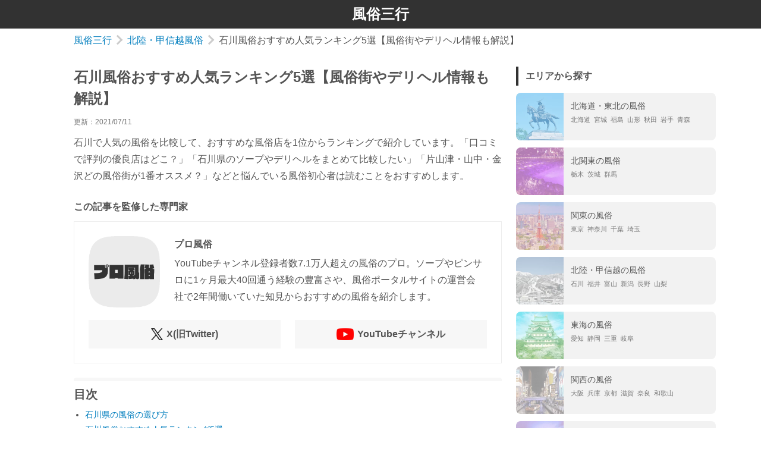

--- FILE ---
content_type: text/html; charset=UTF-8
request_url: http://3-gyou.com/ishikawa-fuzoku/
body_size: 16147
content:
<!DOCTYPE>
<html lang="ja">
<head>
<meta charset="utf-8">
<meta name="viewport" content="width=device-width, initial-scale=1.0" />
<meta name="google-site-verification" content="l3NjPjH58mQ2hMawXfvIl9sDwT_Qrz7b5m_nvobq9Vw" /><title>
  石川風俗おすすめ人気ランキング5選【風俗街やデリヘル情報も解説】
</title>
<link rel="stylesheet" href="http://3-gyou.com/wp-content/themes/gohan1.0.3/style.css?1739967753" type="text/css" />
<script src="https://ajax.googleapis.com/ajax/libs/jquery/3.2.1/jquery.min.js"></script>
<!-- Google Tag Manager -->
<script>(function(w,d,s,l,i){w[l]=w[l]||[];w[l].push({'gtm.start':
new Date().getTime(),event:'gtm.js'});var f=d.getElementsByTagName(s)[0],
j=d.createElement(s),dl=l!='dataLayer'?'&l='+l:'';j.async=true;j.src=
'https://www.googletagmanager.com/gtm.js?id='+i+dl;f.parentNode.insertBefore(j,f);
})(window,document,'script','dataLayer','GTM-MSB4H74');</script>
<!-- End Google Tag Manager -->
<meta name='robots' content='max-image-preview:large' />
	<style>img:is([sizes="auto" i], [sizes^="auto," i]) { contain-intrinsic-size: 3000px 1500px }</style>
	<link rel="alternate" type="application/rss+xml" title="風俗三行 &raquo; フィード" href="https://3-gyou.com/feed/" />
<link rel="alternate" type="application/rss+xml" title="風俗三行 &raquo; コメントフィード" href="https://3-gyou.com/comments/feed/" />
<link rel="alternate" type="application/rss+xml" title="風俗三行 &raquo; 石川風俗おすすめ人気ランキング5選【風俗街やデリヘル情報も解説】 のコメントのフィード" href="https://3-gyou.com/ishikawa-fuzoku/feed/" />
<script type="text/javascript">
/* <![CDATA[ */
window._wpemojiSettings = {"baseUrl":"https:\/\/s.w.org\/images\/core\/emoji\/15.0.3\/72x72\/","ext":".png","svgUrl":"https:\/\/s.w.org\/images\/core\/emoji\/15.0.3\/svg\/","svgExt":".svg","source":{"concatemoji":"http:\/\/3-gyou.com\/wp-includes\/js\/wp-emoji-release.min.js?ver=6.7.4"}};
/*! This file is auto-generated */
!function(i,n){var o,s,e;function c(e){try{var t={supportTests:e,timestamp:(new Date).valueOf()};sessionStorage.setItem(o,JSON.stringify(t))}catch(e){}}function p(e,t,n){e.clearRect(0,0,e.canvas.width,e.canvas.height),e.fillText(t,0,0);var t=new Uint32Array(e.getImageData(0,0,e.canvas.width,e.canvas.height).data),r=(e.clearRect(0,0,e.canvas.width,e.canvas.height),e.fillText(n,0,0),new Uint32Array(e.getImageData(0,0,e.canvas.width,e.canvas.height).data));return t.every(function(e,t){return e===r[t]})}function u(e,t,n){switch(t){case"flag":return n(e,"\ud83c\udff3\ufe0f\u200d\u26a7\ufe0f","\ud83c\udff3\ufe0f\u200b\u26a7\ufe0f")?!1:!n(e,"\ud83c\uddfa\ud83c\uddf3","\ud83c\uddfa\u200b\ud83c\uddf3")&&!n(e,"\ud83c\udff4\udb40\udc67\udb40\udc62\udb40\udc65\udb40\udc6e\udb40\udc67\udb40\udc7f","\ud83c\udff4\u200b\udb40\udc67\u200b\udb40\udc62\u200b\udb40\udc65\u200b\udb40\udc6e\u200b\udb40\udc67\u200b\udb40\udc7f");case"emoji":return!n(e,"\ud83d\udc26\u200d\u2b1b","\ud83d\udc26\u200b\u2b1b")}return!1}function f(e,t,n){var r="undefined"!=typeof WorkerGlobalScope&&self instanceof WorkerGlobalScope?new OffscreenCanvas(300,150):i.createElement("canvas"),a=r.getContext("2d",{willReadFrequently:!0}),o=(a.textBaseline="top",a.font="600 32px Arial",{});return e.forEach(function(e){o[e]=t(a,e,n)}),o}function t(e){var t=i.createElement("script");t.src=e,t.defer=!0,i.head.appendChild(t)}"undefined"!=typeof Promise&&(o="wpEmojiSettingsSupports",s=["flag","emoji"],n.supports={everything:!0,everythingExceptFlag:!0},e=new Promise(function(e){i.addEventListener("DOMContentLoaded",e,{once:!0})}),new Promise(function(t){var n=function(){try{var e=JSON.parse(sessionStorage.getItem(o));if("object"==typeof e&&"number"==typeof e.timestamp&&(new Date).valueOf()<e.timestamp+604800&&"object"==typeof e.supportTests)return e.supportTests}catch(e){}return null}();if(!n){if("undefined"!=typeof Worker&&"undefined"!=typeof OffscreenCanvas&&"undefined"!=typeof URL&&URL.createObjectURL&&"undefined"!=typeof Blob)try{var e="postMessage("+f.toString()+"("+[JSON.stringify(s),u.toString(),p.toString()].join(",")+"));",r=new Blob([e],{type:"text/javascript"}),a=new Worker(URL.createObjectURL(r),{name:"wpTestEmojiSupports"});return void(a.onmessage=function(e){c(n=e.data),a.terminate(),t(n)})}catch(e){}c(n=f(s,u,p))}t(n)}).then(function(e){for(var t in e)n.supports[t]=e[t],n.supports.everything=n.supports.everything&&n.supports[t],"flag"!==t&&(n.supports.everythingExceptFlag=n.supports.everythingExceptFlag&&n.supports[t]);n.supports.everythingExceptFlag=n.supports.everythingExceptFlag&&!n.supports.flag,n.DOMReady=!1,n.readyCallback=function(){n.DOMReady=!0}}).then(function(){return e}).then(function(){var e;n.supports.everything||(n.readyCallback(),(e=n.source||{}).concatemoji?t(e.concatemoji):e.wpemoji&&e.twemoji&&(t(e.twemoji),t(e.wpemoji)))}))}((window,document),window._wpemojiSettings);
/* ]]> */
</script>
<style id='wp-emoji-styles-inline-css' type='text/css'>

	img.wp-smiley, img.emoji {
		display: inline !important;
		border: none !important;
		box-shadow: none !important;
		height: 1em !important;
		width: 1em !important;
		margin: 0 0.07em !important;
		vertical-align: -0.1em !important;
		background: none !important;
		padding: 0 !important;
	}
</style>
<link rel='stylesheet' id='wp-block-library-css' href='http://3-gyou.com/wp-includes/css/dist/block-library/style.min.css?ver=6.7.4' type='text/css' media='all' />
<style id='classic-theme-styles-inline-css' type='text/css'>
/*! This file is auto-generated */
.wp-block-button__link{color:#fff;background-color:#32373c;border-radius:9999px;box-shadow:none;text-decoration:none;padding:calc(.667em + 2px) calc(1.333em + 2px);font-size:1.125em}.wp-block-file__button{background:#32373c;color:#fff;text-decoration:none}
</style>
<style id='global-styles-inline-css' type='text/css'>
:root{--wp--preset--aspect-ratio--square: 1;--wp--preset--aspect-ratio--4-3: 4/3;--wp--preset--aspect-ratio--3-4: 3/4;--wp--preset--aspect-ratio--3-2: 3/2;--wp--preset--aspect-ratio--2-3: 2/3;--wp--preset--aspect-ratio--16-9: 16/9;--wp--preset--aspect-ratio--9-16: 9/16;--wp--preset--color--black: #000000;--wp--preset--color--cyan-bluish-gray: #abb8c3;--wp--preset--color--white: #ffffff;--wp--preset--color--pale-pink: #f78da7;--wp--preset--color--vivid-red: #cf2e2e;--wp--preset--color--luminous-vivid-orange: #ff6900;--wp--preset--color--luminous-vivid-amber: #fcb900;--wp--preset--color--light-green-cyan: #7bdcb5;--wp--preset--color--vivid-green-cyan: #00d084;--wp--preset--color--pale-cyan-blue: #8ed1fc;--wp--preset--color--vivid-cyan-blue: #0693e3;--wp--preset--color--vivid-purple: #9b51e0;--wp--preset--gradient--vivid-cyan-blue-to-vivid-purple: linear-gradient(135deg,rgba(6,147,227,1) 0%,rgb(155,81,224) 100%);--wp--preset--gradient--light-green-cyan-to-vivid-green-cyan: linear-gradient(135deg,rgb(122,220,180) 0%,rgb(0,208,130) 100%);--wp--preset--gradient--luminous-vivid-amber-to-luminous-vivid-orange: linear-gradient(135deg,rgba(252,185,0,1) 0%,rgba(255,105,0,1) 100%);--wp--preset--gradient--luminous-vivid-orange-to-vivid-red: linear-gradient(135deg,rgba(255,105,0,1) 0%,rgb(207,46,46) 100%);--wp--preset--gradient--very-light-gray-to-cyan-bluish-gray: linear-gradient(135deg,rgb(238,238,238) 0%,rgb(169,184,195) 100%);--wp--preset--gradient--cool-to-warm-spectrum: linear-gradient(135deg,rgb(74,234,220) 0%,rgb(151,120,209) 20%,rgb(207,42,186) 40%,rgb(238,44,130) 60%,rgb(251,105,98) 80%,rgb(254,248,76) 100%);--wp--preset--gradient--blush-light-purple: linear-gradient(135deg,rgb(255,206,236) 0%,rgb(152,150,240) 100%);--wp--preset--gradient--blush-bordeaux: linear-gradient(135deg,rgb(254,205,165) 0%,rgb(254,45,45) 50%,rgb(107,0,62) 100%);--wp--preset--gradient--luminous-dusk: linear-gradient(135deg,rgb(255,203,112) 0%,rgb(199,81,192) 50%,rgb(65,88,208) 100%);--wp--preset--gradient--pale-ocean: linear-gradient(135deg,rgb(255,245,203) 0%,rgb(182,227,212) 50%,rgb(51,167,181) 100%);--wp--preset--gradient--electric-grass: linear-gradient(135deg,rgb(202,248,128) 0%,rgb(113,206,126) 100%);--wp--preset--gradient--midnight: linear-gradient(135deg,rgb(2,3,129) 0%,rgb(40,116,252) 100%);--wp--preset--font-size--small: 13px;--wp--preset--font-size--medium: 20px;--wp--preset--font-size--large: 36px;--wp--preset--font-size--x-large: 42px;--wp--preset--spacing--20: 0.44rem;--wp--preset--spacing--30: 0.67rem;--wp--preset--spacing--40: 1rem;--wp--preset--spacing--50: 1.5rem;--wp--preset--spacing--60: 2.25rem;--wp--preset--spacing--70: 3.38rem;--wp--preset--spacing--80: 5.06rem;--wp--preset--shadow--natural: 6px 6px 9px rgba(0, 0, 0, 0.2);--wp--preset--shadow--deep: 12px 12px 50px rgba(0, 0, 0, 0.4);--wp--preset--shadow--sharp: 6px 6px 0px rgba(0, 0, 0, 0.2);--wp--preset--shadow--outlined: 6px 6px 0px -3px rgba(255, 255, 255, 1), 6px 6px rgba(0, 0, 0, 1);--wp--preset--shadow--crisp: 6px 6px 0px rgba(0, 0, 0, 1);}:where(.is-layout-flex){gap: 0.5em;}:where(.is-layout-grid){gap: 0.5em;}body .is-layout-flex{display: flex;}.is-layout-flex{flex-wrap: wrap;align-items: center;}.is-layout-flex > :is(*, div){margin: 0;}body .is-layout-grid{display: grid;}.is-layout-grid > :is(*, div){margin: 0;}:where(.wp-block-columns.is-layout-flex){gap: 2em;}:where(.wp-block-columns.is-layout-grid){gap: 2em;}:where(.wp-block-post-template.is-layout-flex){gap: 1.25em;}:where(.wp-block-post-template.is-layout-grid){gap: 1.25em;}.has-black-color{color: var(--wp--preset--color--black) !important;}.has-cyan-bluish-gray-color{color: var(--wp--preset--color--cyan-bluish-gray) !important;}.has-white-color{color: var(--wp--preset--color--white) !important;}.has-pale-pink-color{color: var(--wp--preset--color--pale-pink) !important;}.has-vivid-red-color{color: var(--wp--preset--color--vivid-red) !important;}.has-luminous-vivid-orange-color{color: var(--wp--preset--color--luminous-vivid-orange) !important;}.has-luminous-vivid-amber-color{color: var(--wp--preset--color--luminous-vivid-amber) !important;}.has-light-green-cyan-color{color: var(--wp--preset--color--light-green-cyan) !important;}.has-vivid-green-cyan-color{color: var(--wp--preset--color--vivid-green-cyan) !important;}.has-pale-cyan-blue-color{color: var(--wp--preset--color--pale-cyan-blue) !important;}.has-vivid-cyan-blue-color{color: var(--wp--preset--color--vivid-cyan-blue) !important;}.has-vivid-purple-color{color: var(--wp--preset--color--vivid-purple) !important;}.has-black-background-color{background-color: var(--wp--preset--color--black) !important;}.has-cyan-bluish-gray-background-color{background-color: var(--wp--preset--color--cyan-bluish-gray) !important;}.has-white-background-color{background-color: var(--wp--preset--color--white) !important;}.has-pale-pink-background-color{background-color: var(--wp--preset--color--pale-pink) !important;}.has-vivid-red-background-color{background-color: var(--wp--preset--color--vivid-red) !important;}.has-luminous-vivid-orange-background-color{background-color: var(--wp--preset--color--luminous-vivid-orange) !important;}.has-luminous-vivid-amber-background-color{background-color: var(--wp--preset--color--luminous-vivid-amber) !important;}.has-light-green-cyan-background-color{background-color: var(--wp--preset--color--light-green-cyan) !important;}.has-vivid-green-cyan-background-color{background-color: var(--wp--preset--color--vivid-green-cyan) !important;}.has-pale-cyan-blue-background-color{background-color: var(--wp--preset--color--pale-cyan-blue) !important;}.has-vivid-cyan-blue-background-color{background-color: var(--wp--preset--color--vivid-cyan-blue) !important;}.has-vivid-purple-background-color{background-color: var(--wp--preset--color--vivid-purple) !important;}.has-black-border-color{border-color: var(--wp--preset--color--black) !important;}.has-cyan-bluish-gray-border-color{border-color: var(--wp--preset--color--cyan-bluish-gray) !important;}.has-white-border-color{border-color: var(--wp--preset--color--white) !important;}.has-pale-pink-border-color{border-color: var(--wp--preset--color--pale-pink) !important;}.has-vivid-red-border-color{border-color: var(--wp--preset--color--vivid-red) !important;}.has-luminous-vivid-orange-border-color{border-color: var(--wp--preset--color--luminous-vivid-orange) !important;}.has-luminous-vivid-amber-border-color{border-color: var(--wp--preset--color--luminous-vivid-amber) !important;}.has-light-green-cyan-border-color{border-color: var(--wp--preset--color--light-green-cyan) !important;}.has-vivid-green-cyan-border-color{border-color: var(--wp--preset--color--vivid-green-cyan) !important;}.has-pale-cyan-blue-border-color{border-color: var(--wp--preset--color--pale-cyan-blue) !important;}.has-vivid-cyan-blue-border-color{border-color: var(--wp--preset--color--vivid-cyan-blue) !important;}.has-vivid-purple-border-color{border-color: var(--wp--preset--color--vivid-purple) !important;}.has-vivid-cyan-blue-to-vivid-purple-gradient-background{background: var(--wp--preset--gradient--vivid-cyan-blue-to-vivid-purple) !important;}.has-light-green-cyan-to-vivid-green-cyan-gradient-background{background: var(--wp--preset--gradient--light-green-cyan-to-vivid-green-cyan) !important;}.has-luminous-vivid-amber-to-luminous-vivid-orange-gradient-background{background: var(--wp--preset--gradient--luminous-vivid-amber-to-luminous-vivid-orange) !important;}.has-luminous-vivid-orange-to-vivid-red-gradient-background{background: var(--wp--preset--gradient--luminous-vivid-orange-to-vivid-red) !important;}.has-very-light-gray-to-cyan-bluish-gray-gradient-background{background: var(--wp--preset--gradient--very-light-gray-to-cyan-bluish-gray) !important;}.has-cool-to-warm-spectrum-gradient-background{background: var(--wp--preset--gradient--cool-to-warm-spectrum) !important;}.has-blush-light-purple-gradient-background{background: var(--wp--preset--gradient--blush-light-purple) !important;}.has-blush-bordeaux-gradient-background{background: var(--wp--preset--gradient--blush-bordeaux) !important;}.has-luminous-dusk-gradient-background{background: var(--wp--preset--gradient--luminous-dusk) !important;}.has-pale-ocean-gradient-background{background: var(--wp--preset--gradient--pale-ocean) !important;}.has-electric-grass-gradient-background{background: var(--wp--preset--gradient--electric-grass) !important;}.has-midnight-gradient-background{background: var(--wp--preset--gradient--midnight) !important;}.has-small-font-size{font-size: var(--wp--preset--font-size--small) !important;}.has-medium-font-size{font-size: var(--wp--preset--font-size--medium) !important;}.has-large-font-size{font-size: var(--wp--preset--font-size--large) !important;}.has-x-large-font-size{font-size: var(--wp--preset--font-size--x-large) !important;}
:where(.wp-block-post-template.is-layout-flex){gap: 1.25em;}:where(.wp-block-post-template.is-layout-grid){gap: 1.25em;}
:where(.wp-block-columns.is-layout-flex){gap: 2em;}:where(.wp-block-columns.is-layout-grid){gap: 2em;}
:root :where(.wp-block-pullquote){font-size: 1.5em;line-height: 1.6;}
</style>
<link rel='stylesheet' id='contact-form-7-css' href='http://3-gyou.com/wp-content/plugins/contact-form-7/includes/css/styles.css?ver=6.0.3' type='text/css' media='all' />
<link rel='stylesheet' id='toc-screen-css' href='http://3-gyou.com/wp-content/plugins/table-of-contents-plus/screen.min.css?ver=2411.1' type='text/css' media='all' />
<style id='toc-screen-inline-css' type='text/css'>
div#toc_container {background: #f9f9f9;border: 1px solid #aaaaaa;}div#toc_container ul li {font-size: 100%;}
</style>
<link rel="https://api.w.org/" href="https://3-gyou.com/wp-json/" /><link rel="alternate" title="JSON" type="application/json" href="https://3-gyou.com/wp-json/wp/v2/posts/34401" /><link rel="EditURI" type="application/rsd+xml" title="RSD" href="https://3-gyou.com/xmlrpc.php?rsd" />
<meta name="generator" content="WordPress 6.7.4" />
<link rel="canonical" href="https://3-gyou.com/ishikawa-fuzoku/" />
<link rel='shortlink' href='https://3-gyou.com/?p=34401' />
<link rel="alternate" title="oEmbed (JSON)" type="application/json+oembed" href="https://3-gyou.com/wp-json/oembed/1.0/embed?url=https%3A%2F%2F3-gyou.com%2Fishikawa-fuzoku%2F" />
<link rel="alternate" title="oEmbed (XML)" type="text/xml+oembed" href="https://3-gyou.com/wp-json/oembed/1.0/embed?url=https%3A%2F%2F3-gyou.com%2Fishikawa-fuzoku%2F&#038;format=xml" />
<script>document.createElement( "picture" );if(!window.HTMLPictureElement && document.addEventListener) {window.addEventListener("DOMContentLoaded", function() {var s = document.createElement("script");s.src = "http://3-gyou.com/wp-content/plugins/webp-express/js/picturefill.min.js";document.body.appendChild(s);});}</script><meta property="og:title" content="石川風俗おすすめ人気ランキング5選【風俗街やデリヘル情報も解説】" />
<meta property="og:description" content="石川で人気の風俗を比較して、おすすめな風俗店を1位からランキングで紹介しています。「口コミで評判の優良店はどこ？」「石川県のソープやデリヘルをまとめて比較したい」「片山津・山中・金沢どの風俗街が1番オ" />
<meta property="og:type" content="article" />
<meta property="og:url" content="https://3-gyou.com/ishikawa-fuzoku/" />
<meta property="og:image" content="https://3-gyou.com/wp-content/uploads/2021/07/ishikawa-fuzoku.png" />
<meta property="og:site_name" content="風俗三行" />
<meta name="twitter:card" content="summary_large_image" />
<meta name="twitter:site" content="@pro_fuzoku" />
<meta property="og:locale" content="ja_JP" />
<link rel="icon" href="https://3-gyou.com/wp-content/uploads/2023/10/cropped-favicon2-32x32.png" sizes="32x32" />
<link rel="icon" href="https://3-gyou.com/wp-content/uploads/2023/10/cropped-favicon2-192x192.png" sizes="192x192" />
<link rel="apple-touch-icon" href="https://3-gyou.com/wp-content/uploads/2023/10/cropped-favicon2-180x180.png" />
<meta name="msapplication-TileImage" content="https://3-gyou.com/wp-content/uploads/2023/10/cropped-favicon2-270x270.png" />
</head>
<body class="post-template-default single single-post postid-34401 single-format-standard" itemscope itemtype="http://schema.org/WebPage">
<!-- Google Tag Manager (noscript) -->
<noscript><iframe src="https://www.googletagmanager.com/ns.html?id=GTM-MSB4H74"
height="0" width="0" style="display:none;visibility:hidden"></iframe></noscript>
<!-- End Google Tag Manager (noscript) -->
<div class="l-header">
  <header class="l-header__content cf">
    <div class="logoBox">
			<p class="logo">
        <a href="https://3-gyou.com">風俗三行</a></p>
    </div>
  </header>
</div>
<!-- パンくずリスト開始 -->
<div class="l-breadcrumbs">
<div class="l-breadcrumbs__content">
<div class="breadcrumb">
<div class="l-breadcrumbs__li" itemtype="http://data-vocabulary.org/Breadcrumb" itemscope="">
<a href="https://3-gyou.com" itemprop="url">
<span itemprop="title">風俗三行</span>
</a>
<span class="breadcrumb-arrow"></span>
</div>

<div class="l-breadcrumbs__li" itemtype="http://data-vocabulary.org/Breadcrumb" itemscope="">
<a href="https://3-gyou.com/category/hokuriku/" itemprop="url">
<span itemprop="title">北陸・甲信越風俗</span>
</a>
<span class="breadcrumb-arrow"></span>
</div>




<div class="l-breadcrumbs__li" itemtype="http://data-vocabulary.org/Breadcrumb" itemscope="">
<span itemprop="title">石川風俗おすすめ人気ランキング5選【風俗街やデリヘル情報も解説】</span>
</div>
</div>
</div>
</div>
<!-- パンくずリスト終了 -->
<div class="l-wrapper">
<div class="l-wrapper__content cf">
<main class="l-main">
<div class="l-main__content" role="main" itemprop="mainContentOfPage" itemscope="itemscope" itemtype="http://schema.org/Blog">
<article itemscope="itemscope" itemtype="http://schema.org/BlogPosting">
<div class="entry">
<div class="l-main-720px">
<h1 class="entryTitle"  itemprop="headline">石川風俗おすすめ人気ランキング5選【風俗街やデリヘル情報も解説】</h1>
<div class="entryData"><p class="timeList"><span class="updateTime">更新：<time  itemprop="datePublished" datetime="2021/07/11">2021/07/11</time></span></p>  </div>
<div class="entryText"  itemprop="text">
<p>石川で人気の風俗を比較して、おすすめな風俗店を1位からランキングで紹介しています。「口コミで評判の優良店はどこ？」「石川県のソープやデリヘルをまとめて比較したい」「片山津・山中・金沢どの風俗街が1番オススメ？」などと悩んでいる風俗初心者は読むことをおすすめします。</p>
<span class="profile-heading">この記事を監修した専門家</span>
<div class="profile cf">
<div class="profile-img">
<picture><source srcset="https://3-gyou.com/wp-content/webp-express/webp-images/uploads/2022/05/profile-icon.png.webp" type="image/webp"><img decoding="async" src="https://3-gyou.com/wp-content/uploads/2022/05/profile-icon.png" class="webpexpress-processed"></picture>
</div>
<div class="profile-text">
<p class="profile-name">プロ風俗</p>
<p>YouTubeチャンネル登録者数7.1万人超えの風俗のプロ。ソープやピンサロに1ヶ月最大40回通う経験の豊富さや、風俗ポータルサイトの運営会社で2年間働いていた知見からおすすめの風俗を紹介します。</p>
</div>
<a rel="nofollow" href="https://twitter.com/pro_fuzoku" class="profile-link"><span><picture><source srcset="https://3-gyou.com/wp-content/webp-express/webp-images/uploads/2023/10/x-icon.png.webp" type="image/webp"><img decoding="async" src="https://3-gyou.com/wp-content/uploads/2023/10/x-icon.png" class="webpexpress-processed"></picture></span>X(旧Twitter)</a><a rel="nofollow" href="https://www.youtube.com/@pro_" class="profile-link"><span><picture><source srcset="https://3-gyou.com/wp-content/webp-express/webp-images/uploads/2022/05/youtube-icon.png.webp" type="image/webp"><img decoding="async" src="https://3-gyou.com/wp-content/uploads/2022/05/youtube-icon.png" class="webpexpress-processed"></picture></span>YouTubeチャンネル</a>
</div>

<!--
<div class="banner-hime">
<span class="banner-hime__heading">【PR】R18</span>
<a target="_blank" rel="nofollow noopener noreferrer" href="https://x.gd/hime_channel"><img decoding="async" src="https://3-gyou.com/wp-content/uploads/2025/02/himechannnel.gif"></a>
</div>
-->

<div id="toc_container" class="no_bullets"><p class="toc_title">目次</p><ul class="toc_list"><li><a href="#i">石川県の風俗の選び方</a></li><li><a href="#5">石川風俗おすすめ人気ランキング5選</a></li><li><a href="#TOP5">おすすめの石川風俗TOP5の比較一覧表</a></li><li><a href="#i-2">関連記事 | 石川のおすすめの風俗街はこちら</a></li></ul></div>
<h2><span id="i">石川県の風俗の選び方</span></h2>
<h3>金沢や片山津から探す</h3>
<table class="font-size12sp">
<tbody>
<tr>
<th nowrap>風俗街</th>
<th>特徴</th>
</tr>
<tr>
<td><a href="https://3-gyou.com/kanazawa-fuzoku/">金沢</a></td>
<td>デリヘルや人妻デリヘルが人気のエリア</td>
</tr>
<tr>
<td><a href="https://3-gyou.com/ishikawa-soapland/">片山津</a></td>
<td>ソープランドが密集している石川最大のソープ街</td>
</tr>
<tr>
<td>山中</td>
<td>加賀温泉郷のもうひとつのソープ街</td>
</tr>
</tbody>
</table>
<p>石川の金沢ではデリヘルや人妻デリヘルが人気で、加賀温泉郷の片山津温泉と山中温泉にはソープランドがそれぞれ数店舗集まっているので、まずは「デリヘルで遊ぶなら金沢」「ソープなら片山津か山中」というように風俗街を決めて、そこから自分に合った風俗店を選ぶことをおすすめします。</p>
<div class="blog-card-scroll">
<a class="blogcardLink" href="https://3-gyou.com/kanazawa-fuzoku/"><div class="blog-card opa buttonShadow cf"><div class="blog-card-thumbnail"><div class="blog-card-thumbnail-link"><picture><source srcset="https://3-gyou.com/wp-content/webp-express/webp-images/uploads/2021/05/kanazawa-fuzoku-324x200.png.webp 324w, https://3-gyou.com/wp-content/webp-express/webp-images/uploads/2021/05/kanazawa-fuzoku-300x185.png.webp 300w, https://3-gyou.com/wp-content/webp-express/webp-images/uploads/2021/05/kanazawa-fuzoku-768x474.png.webp 768w, https://3-gyou.com/wp-content/webp-express/webp-images/uploads/2021/05/kanazawa-fuzoku-192x120.png.webp 192w, https://3-gyou.com/wp-content/webp-express/webp-images/uploads/2021/05/kanazawa-fuzoku-96x60.png.webp 96w, https://3-gyou.com/wp-content/webp-express/webp-images/uploads/2021/05/kanazawa-fuzoku.png.webp 800w" sizes="(max-width: 324px) 100vw, 324px" type="image/webp"><img fetchpriority="high" decoding="async" width="324" height="200" src="https://3-gyou.com/wp-content/uploads/2021/05/kanazawa-fuzoku-324x200.png" class="blog-card-thumb-image wp-post-image webpexpress-processed" alt="金沢風俗おすすめ人気ランキング3選【金沢デリヘル85店舗から厳選】" srcset="https://3-gyou.com/wp-content/uploads/2021/05/kanazawa-fuzoku-324x200.png 324w, https://3-gyou.com/wp-content/uploads/2021/05/kanazawa-fuzoku-300x185.png 300w, https://3-gyou.com/wp-content/uploads/2021/05/kanazawa-fuzoku-768x474.png 768w, https://3-gyou.com/wp-content/uploads/2021/05/kanazawa-fuzoku-192x120.png 192w, https://3-gyou.com/wp-content/uploads/2021/05/kanazawa-fuzoku-96x60.png 96w, https://3-gyou.com/wp-content/uploads/2021/05/kanazawa-fuzoku.png 800w" sizes="(max-width: 324px) 100vw, 324px"></picture></div></div><div class="blog-card-content"><div class="blog-card-title"><span class="blog-card-title-link">金沢風俗おすすめ人気ランキング3選【金沢デリヘル85店舗から厳選】</span></div><div class="blog-card-excerpt">石川県【金沢】で人気の風俗を比較して、その中で最もおすすめなデリヘルを1位からランキングで紹介してい</div></div></div></a>
<a class="blogcardLink" href="https://3-gyou.com/ishikawa-soapland/"><div class="blog-card opa buttonShadow cf"><div class="blog-card-thumbnail"><div class="blog-card-thumbnail-link"><picture><source srcset="https://3-gyou.com/wp-content/webp-express/webp-images/uploads/2020/10/ishikawa-soapland-324x200.png.webp 324w, https://3-gyou.com/wp-content/webp-express/webp-images/uploads/2020/10/ishikawa-soapland-300x185.png.webp 300w, https://3-gyou.com/wp-content/webp-express/webp-images/uploads/2020/10/ishikawa-soapland-768x474.png.webp 768w, https://3-gyou.com/wp-content/webp-express/webp-images/uploads/2020/10/ishikawa-soapland-192x120.png.webp 192w, https://3-gyou.com/wp-content/webp-express/webp-images/uploads/2020/10/ishikawa-soapland-96x60.png.webp 96w, https://3-gyou.com/wp-content/webp-express/webp-images/uploads/2020/10/ishikawa-soapland.png.webp 800w" sizes="(max-width: 324px) 100vw, 324px" type="image/webp"><img decoding="async" width="324" height="200" src="https://3-gyou.com/wp-content/uploads/2020/10/ishikawa-soapland-324x200.png" class="blog-card-thumb-image wp-post-image webpexpress-processed" alt="【片山津温泉】石川のソープおすすめ人気ランキング2選【山中温泉】" srcset="https://3-gyou.com/wp-content/uploads/2020/10/ishikawa-soapland-324x200.png 324w, https://3-gyou.com/wp-content/uploads/2020/10/ishikawa-soapland-300x185.png 300w, https://3-gyou.com/wp-content/uploads/2020/10/ishikawa-soapland-768x474.png 768w, https://3-gyou.com/wp-content/uploads/2020/10/ishikawa-soapland-192x120.png 192w, https://3-gyou.com/wp-content/uploads/2020/10/ishikawa-soapland-96x60.png 96w, https://3-gyou.com/wp-content/uploads/2020/10/ishikawa-soapland.png 800w" sizes="(max-width: 324px) 100vw, 324px"></picture></div></div><div class="blog-card-content"><div class="blog-card-title"><span class="blog-card-title-link">【片山津温泉】石川のソープおすすめ人気ランキング2選【山中温泉】</span></div><div class="blog-card-excerpt">石川県のソープ街【片山津温泉】【山中温泉】で人気のソープランドを比較して、その中で最もおすすめなソー</div></div></div></a>
</div>
<h2><span id="5">石川風俗おすすめ人気ランキング5選</span></h2>
<div class="new-item">
<div id="ranking1" class="item">
<div class="item__header">
<div class="item__number item__number1">1</div>
<h3>ルーフ金沢<span class="item__header-desc"><a href="https://3-gyou.com/kanazawa-fuzoku/">金沢デリヘル</a></span></h3>
</div>
<div class="item__img-box">
<div class="item__img-mask">
<picture><source srcset="https://3-gyou.com/wp-content/webp-express/webp-images/uploads/2021/05/rufkanazawa1.png.webp" type="image/webp"><img decoding="async" src="https://3-gyou.com/wp-content/uploads/2021/05/rufkanazawa1.png" width="670" height="423" class="webpexpress-processed"></picture>
</div>
</div>
<p><cite class="item__img-cite">出典：http://www.ruf-k.com/</cite></p>
<div class="item__rate">
<p class="item__rate-heading">総合評価</p>
<div class="item__rate-score">
<div class="item__rate-star">
<div class="item__rate-starinner"></div>
<div class="item__rate-starouter" style="width:77%"></div>
</div>
<p>3.85</p>
</div>
<div class="item__rate-desc">お店の評価：3.7 | 女の子の評価：4.0</div>
</div>
<p>「ルーフ金沢」は石川県など北陸を中心に風俗を30店舗運営している【J-MAXグループ】のおすすめデリヘル。完全に顔出ししている風俗嬢が少ないですが、1日の出勤人数は25人前後と石川風俗でトップレベルに多いので、好みに近いデリヘル嬢と出会えるのが特徴です。</p>
<p>料金は最安60分14,300円+指名料2,200円+交通費1,100円。石川の人気風俗の中では特にコスパの良い優良店なので、安い風俗やデリヘルを探している人には要チェック。朝9時から深夜2時まで営業しているので、家やラブホに1度呼んでみることをおすすめします。</p>
<table class="item__date">
<tbody>
<tr>
<th>風俗の種類</th>
<td>デリヘル(デリバリーヘルス)</td>
</tr>
<tr>
<th>料金</th>
<td>60分14,300円～</td>
</tr>
<tr>
<th nowrap>風俗嬢の年齢</th>
<td>10代～20代</td>
</tr>
<tr>
<th>営業時間</th>
<td>朝9時～深夜2時</td>
</tr>
<tr>
<th>呼べる場所</th>
<td>自宅/ラブホテル/ビジネスホテル</td>
</tr>
<tr>
<th>石川県内の交通費</th>
<td>1,100円～2,200円以上</td>
</tr>
</tbody>
</table>
<h4>▼自宅やホテルに呼べるエリア</h4>
<table class="item-area">
<tbody>
<tr>
<th>呼べるエリア</th>
<th>交通費</th>
</tr>
<tr>
<td>指定エリア</td>
<td nowrap>1,100円</td>
</tr>
<tr>
<td>金沢市内</td>
<td nowrap>2,200円</td>
</tr>
<tr>
<td>石川県内</td>
<td nowrap>要相談</td>
</tr>
</tbody>
</table>
<div class="item__button item__button-black"><a class="affiliateLink" rel="nofollow" href="https://www.cityheaven.net/ishikawa/A1701/A170101/ruf-kanazawa/"><span>公式サイト</span></a></div>
<div class="item__button item__button-white"><a class="affiliateLink" rel="nofollow" href="https://www.cityheaven.net/ishikawa/A1701/A170101/ruf-kanazawa/attend/"><span>本日の出勤</span></a></div>
<div class="item__button item__button-white"><a class="affiliateLink" rel="nofollow" href="https://www.cityheaven.net/ishikawa/A1701/A170101/ruf-kanazawa/system/"><span>料金システム</span></a></div>
</div>
<div id="ranking2" class="item">
<div class="item__header">
<div class="item__number item__number2">2</div>
<h3>インペリアルタイペイ<span class="item__header-desc"><a href="https://3-gyou.com/ishikawa-soapland/">片山津ソープ</a></span></h3>
</div>
<div class="item__img-box">
<div class="item__img-list"><picture><source srcset="https://3-gyou.com/wp-content/webp-express/webp-images/uploads/2020/11/imperialtaipei1.jpg.webp" type="image/webp"><img decoding="async" src="https://3-gyou.com/wp-content/uploads/2020/11/imperialtaipei1.jpg" class="webpexpress-processed"></picture></div>
<div class="item__img-list"></div>
<div class="item__img-list"></div>
</div>
<p><cite class="item__img-cite">出典：https://www.google.com/maps/</cite></p>
<div class="item__rate">
<p class="item__rate-heading">総合評価</p>
<div class="item__rate-score">
<div class="item__rate-star">
<div class="item__rate-starinner"></div>
<div class="item__rate-starouter" style="width:75%"></div>
</div>
<p>3.75</p>
</div>
<div class="item__rate-desc">お店の評価：3.7 | 女の子の評価：3.8</div>
</div>
<p>石川のソープランドで遊びたいなら片山津温泉の「インペリアルタイペイ」がおすすめ。石川県で料金が1番高い総額70分23,000円のソープですが、その代わり内装や男性店員の接客、風俗嬢の質など全体的なクオリティも高いのが特徴です。</p>
<p>風俗嬢は関東や関西など石川県外から短期出稼ぎで来ている場合が多いので、出勤表や写メ日記を好みのタイプのソープ嬢を発見したら早めに体験するのがおすすめ。気になる女の子がいなかった人も新人情報を定期的にチェックしてみてください。</p>
<table class="item__date">
<tbody>
<tr>
<th>風俗の種類</th>
<td>ソープ(ソープランド)</td>
</tr>
<tr>
<th>料金</th>
<td>70分23,000円</td>
</tr>
<tr>
<th nowrap>風俗嬢の年齢</th>
<td>20代～30代前半</td>
</tr>
<tr>
<th>営業時間</th>
<td>朝8時～夜24時</td>
</tr>
<tr>
<th>住所</th>
<td><a rel="nofollow" href="https://www.google.com/maps/place/%E3%82%A4%E3%83%B3%E3%83%9A%E3%83%AA%E3%82%A2%E3%83%AB%E3%82%BF%E3%82%A4%E3%83%9A%E3%82%A4/@36.3446932,136.3659374,17z/data=!3m1!4b1!4m5!3m4!1s0x5ff857c3bfe426a1:0x5be98860e3d4a86d!8m2!3d36.3446889!4d136.3681261">石川県加賀市片山津温泉乙69-24</a></td>
</tr>
<tr>
<th>無料送迎</th>
<td>加賀温泉駅/加賀温泉郷</td>
</tr>
</tbody>
</table>
<div class="item__button item__button-black"><a class="affiliateLink" rel="nofollow" href="https://www.k-hanamizuki.com/"><span>公式サイト</span></a></div>
<div class="item__button item__button-white"><a class="affiliateLink" rel="nofollow" href="https://www.k-hanamizuki.com/top/schedule/"><span>本日の出勤</span></a></div>
<div class="item__button item__button-white"><a class="affiliateLink" rel="nofollow" href="https://www.k-hanamizuki.com/top/system/"><span>料金システム</span></a></div>
</div>
<div id="ranking3" class="item">
<div class="item__header">
<div class="item__number item__number3">3</div>
<h3>Lovin’金沢(ラヴィン金沢)<span class="item__header-desc"><a href="https://3-gyou.com/kanazawa-fuzoku/">金沢デリヘル</a></span></h3>
</div>
<div class="item__img-box">
<div class="item__img-mask">
<picture><source srcset="https://3-gyou.com/wp-content/webp-express/webp-images/uploads/2021/05/lovinkanazawa1.png.webp" type="image/webp"><img loading="lazy" decoding="async" src="https://3-gyou.com/wp-content/uploads/2021/05/lovinkanazawa1.png" width="670" height="423" class="webpexpress-processed"></picture>
</div>
</div>
<p><cite class="item__img-cite">出典：https://www.deli-lovin.net/</cite></p>
<div class="item__rate">
<p class="item__rate-heading">総合評価</p>
<div class="item__rate-score">
<div class="item__rate-star">
<div class="item__rate-starinner"></div>
<div class="item__rate-starouter" style="width:71%"></div>
</div>
<p>3.55</p>
</div>
<div class="item__rate-desc">お店の評価：3.8 | 女の子の評価：3.3</div>
</div>
<p>石川でデリヘルを呼ぶなら「Lovin’金沢(ラヴィン金沢)」も必見。他のデリヘルと同じく空き状況や待ち時間は参考になりませんが、予約時の店員の電話対応は好印象で、料金も最安45分12,100円と良心的なので、風俗店としての評価はまずまず良いです。</p>
<p>風俗嬢はウエスト表記を3～5プラスしたくらいのぽっちゃりで接客も普通だったのでデリヘルの評価は少し低め。ですが、総合評価としてはそこまで悪くないので、同じ石川デリヘルの「<a href="#ranking1">ルーフ金沢</a>」を既に体験したことがある人は呼んでみても良いかもしれません。</p>
<table class="item__date">
<tbody>
<tr>
<th>風俗の種類</th>
<td>デリヘル(デリバリーヘルス)</td>
</tr>
<tr>
<th>料金</th>
<td>45分12,100円～</td>
</tr>
<tr>
<th nowrap>風俗嬢の年齢</th>
<td>10代～20代</td>
</tr>
<tr>
<th>営業時間</th>
<td>昼12時～LAST</td>
</tr>
<tr>
<th>呼べる場所</th>
<td>自宅/ラブホテル/ビジネスホテル</td>
</tr>
<tr>
<th>石川県内の交通費</th>
<td>0円～3,300円以上</td>
</tr>
</tbody>
</table>
<h4>▼自宅やホテルに呼べるエリア</h4>
<table class="item-area">
<tbody>
<tr>
<th>呼べるエリア</th>
<th>交通費</th>
</tr>
<tr>
<td>金沢市(指定エリア)</td>
<td nowrap>0円</td>
</tr>
<tr>
<td>金沢市その他/野々市市</td>
<td nowrap>1,100円</td>
</tr>
<tr>
<td>白山市/かほく市</td>
<td nowrap>2,200円</td>
</tr>
<tr>
<td>その他のエリア</td>
<td nowrap>3,300円～</td>
</tr>
</tbody>
</table>
<div class="item__button item__button-black"><a class="affiliateLink" rel="nofollow" href="https://www.cityheaven.net/ishikawa/A1701/A170101/lovin/"><span>公式サイト</span></a></div>
<div class="item__button item__button-white"><a class="affiliateLink" rel="nofollow" href="https://www.cityheaven.net/ishikawa/A1701/A170101/lovin/attend/"><span>本日の出勤</span></a></div>
<div class="item__button item__button-white"><a class="affiliateLink" rel="nofollow" href="https://www.cityheaven.net/ishikawa/A1701/A170101/lovin/system/"><span>料金システム</span></a></div>
</div>
<div id="ranking4" class="item">
<div class="item__header">
<div class="item__number">4</div>
<h3>WIZARD(ウィザード)<span class="item__header-desc"><a href="https://3-gyou.com/kanazawa-fuzoku/">金沢デリヘル</a></span></h3>
</div>
<div class="item__img-box">
<div class="item__img-mask">
<picture><source srcset="https://3-gyou.com/wp-content/webp-express/webp-images/uploads/2021/05/wizard1.png.webp" type="image/webp"><img loading="lazy" decoding="async" src="https://3-gyou.com/wp-content/uploads/2021/05/wizard1.png" width="670" height="423" class="webpexpress-processed"></picture>
</div>
</div>
<p><cite class="item__img-cite">出典：https://www.cityheaven.net/ishikawa/A1701/A170101/wizard/</cite></p>
<div class="item__rate">
<p class="item__rate-heading">総合評価</p>
<div class="item__rate-score">
<div class="item__rate-star">
<div class="item__rate-starinner"></div>
<div class="item__rate-starouter" style="width:70%"></div>
</div>
<p>3.5</p>
</div>
<div class="item__rate-desc">お店の評価：3.3 | 女の子の評価：3.7</div>
</div>
<p>「WIZARD(ウィザード)」は石川・金沢で人気のデリヘル。電話対応の言葉遣いが気になったり、総額や到着予定時間を伝えてもらえないなど風俗店としての評価はイマイチですが、石川県外からの出稼ぎも多く風俗嬢の評価は比較的高いです。</p>
<p>料金は60分17,600円+指名料2,200円+交通費1,100円。60分フリーで19,800円だったので、金沢のアパートやビジホに呼ぶ際は+1,100円かかるはずです。石川デリヘルの相場より少し高いですがコスパは普通に良いので1度検討してみてください。</p>
<table class="item__date">
<tbody>
<tr>
<th>風俗の種類</th>
<td>デリヘル(デリバリーヘルス)</td>
</tr>
<tr>
<th>料金</th>
<td>60分17,600円</td>
</tr>
<tr>
<th nowrap>風俗嬢の年齢</th>
<td>10代～20代</td>
</tr>
<tr>
<th>営業時間</th>
<td>昼12時～深夜4時</td>
</tr>
<tr>
<th>呼べる場所</th>
<td>自宅/ラブホテル/ビジネスホテル</td>
</tr>
<tr>
<th>石川県内の交通費</th>
<td>1,100円～2,200円</td>
</tr>
</tbody>
</table>
<h4>▼自宅やホテルに呼べるエリア</h4>
<table class="item-area">
<tbody>
<tr>
<th>呼べるエリア</th>
<th>交通費</th>
</tr>
<tr>
<td>金沢市/野々市市</td>
<td nowrap>1,100円</td>
</tr>
<tr>
<td>白山市</td>
<td nowrap>2,200円</td>
</tr>
<tr>
<td>内灘町</td>
<td nowrap>3,300円</td>
</tr>
<tr>
<td>津幡町</td>
<td nowrap>4,400円</td>
</tr>
<tr>
<td>小松市</td>
<td nowrap>5,500円</td>
</tr>
<tr>
<td>加賀市</td>
<td nowrap>6,600円</td>
</tr>
<tr>
<td>自宅・ビジネスホテル</td>
<td nowrap>+1,100円</td>
</tr>
</tbody>
</table>
<div class="item__button item__button-black"><a class="affiliateLink" rel="nofollow" href="https://www.cityheaven.net/ishikawa/A1701/A170101/wizard/"><span>公式サイト</span></a></div>
<div class="item__button item__button-white"><a class="affiliateLink" rel="nofollow" href="https://www.cityheaven.net/ishikawa/A1701/A170101/wizard/attend/"><span>本日の出勤</span></a></div>
<div class="item__button item__button-white"><a class="affiliateLink" rel="nofollow" href="https://www.cityheaven.net/ishikawa/A1701/A170101/wizard/system/"><span>料金システム</span></a></div>
</div>
<div id="ranking5" class="item">
<div class="item__header">
<div class="item__number">5</div>
<h3>キューティードール<span class="item__header-desc"><a href="https://3-gyou.com/ishikawa-soapland/">片山津ソープ</a></span></h3>
</div>
<div class="item__img-box">
<div class="item__img-list"><picture><source srcset="https://3-gyou.com/wp-content/webp-express/webp-images/uploads/2020/11/cutiedoll1.png.webp" type="image/webp"><img decoding="async" src="https://3-gyou.com/wp-content/uploads/2020/11/cutiedoll1.png" class="webpexpress-processed"></picture></div>
<div class="item__img-list"></div>
<div class="item__img-list"></div>
</div>
<p><cite class="item__img-cite">出典：https://www.google.com/maps/</cite></p>
<div class="item__rate">
<p class="item__rate-heading">総合評価</p>
<div class="item__rate-score">
<div class="item__rate-star">
<div class="item__rate-starinner"></div>
<div class="item__rate-starouter" style="width:60%"></div>
</div>
<p>3.0</p>
</div>
<div class="item__rate-desc">お店の評価：2.9 | 女の子の評価：3.1</div>
</div>
<p>「キューティードール」は大手風俗情報サイトのシティヘブンネットの石川風俗ランキングで1位の片山津人気ソープランド。部屋が物理的に傾いているなどのデメリットはありますが、石川で人気の風俗やソープで遊びたい人には特におすすめできます。</p>
<p>場所は石川・加賀の片山津温泉。他のソープランドが密集したエリアから少し離れているので初めてなら迷わないように注意してください。出勤表や写メ日記を確認して指名したい風俗嬢がいれば、予約して加賀温泉駅からの無料送迎をお願いするのも良いかもしれません。</p>
<table class="item__date">
<tbody>
<tr>
<th>風俗の種類</th>
<td>ソープ(ソープランド)</td>
</tr>
<tr>
<th>料金</th>
<td>45分15,000円</td>
</tr>
<tr>
<th nowrap>風俗嬢の年齢</th>
<td>20代</td>
</tr>
<tr>
<th>営業時間</th>
<td>朝9時～夜24時</td>
</tr>
<tr>
<th>住所</th>
<td><a rel="nofollow" href="https://www.google.com/maps/place/%E3%82%AD%E3%83%A5%E3%83%BC%E3%83%86%E3%82%A3%E3%83%BC%E3%83%89%E3%83%BC%E3%83%AB/@36.3451186,136.3624577,17z/data=!3m1!4b1!4m5!3m4!1s0x5ff857c36f27ffe5:0xf9623c5263d3cc14!8m2!3d36.3451143!4d136.3646464">石川県加賀市片山津温泉ヒ13-1</a></td>
</tr>
<tr>
<th>無料送迎</th>
<td>加賀温泉駅</td>
</tr>
</tbody>
</table>
<div class="item__button item__button-black"><a class="affiliateLink" rel="nofollow" href="https://www.katayamazu-cutiedoll.info/"><span>公式サイト</span></a></div>
<div class="item__button item__button-white"><a class="affiliateLink" rel="nofollow" href="https://www.katayamazu-cutiedoll.info/top/schedule/"><span>本日の出勤</span></a></div>
<div class="item__button item__button-white"><a class="affiliateLink" rel="nofollow" href="https://www.katayamazu-cutiedoll.info/top/system/"><span>料金システム</span></a></div>
</div>
</div>
<h2><span id="TOP5">おすすめの石川風俗TOP5の比較一覧表</span></h2>
<div class="hikaku__scroll">
<table class="hikaku">
<tbody>
<tr>
<th></th>
<td><a href="#ranking1"><picture><source srcset="https://3-gyou.com/wp-content/webp-express/webp-images/uploads/2021/05/rufkanazawa1.png.webp" type="image/webp"><img loading="lazy" decoding="async" src="https://3-gyou.com/wp-content/uploads/2021/05/rufkanazawa1.png" width="144" height="144" class="webpexpress-processed"></picture><br />ルーフ金沢</a></td>
<td><a href="#ranking2"><picture><source srcset="https://3-gyou.com/wp-content/webp-express/webp-images/uploads/2020/11/imperialtaipei1.jpg.webp" type="image/webp"><img decoding="async" src="https://3-gyou.com/wp-content/uploads/2020/11/imperialtaipei1.jpg" class="webpexpress-processed"></picture><br />インペリアルタイペイ</a></td>
<td><a href="#ranking3"><picture><source srcset="https://3-gyou.com/wp-content/webp-express/webp-images/uploads/2021/05/lovinkanazawa1.png.webp" type="image/webp"><img loading="lazy" decoding="async" src="https://3-gyou.com/wp-content/uploads/2021/05/lovinkanazawa1.png" width="144" height="144" class="webpexpress-processed"></picture><br />Lovin’金沢</a></td>
<td><a href="#ranking4"><picture><source srcset="https://3-gyou.com/wp-content/webp-express/webp-images/uploads/2021/05/wizard1.png.webp" type="image/webp"><img loading="lazy" decoding="async" src="https://3-gyou.com/wp-content/uploads/2021/05/wizard1.png" width="144" height="144" class="webpexpress-processed"></picture><br />WIZARD</a></td>
<td><a href="#ranking5"><picture><source srcset="https://3-gyou.com/wp-content/webp-express/webp-images/uploads/2020/11/cutiedoll1.png.webp" type="image/webp"><img decoding="async" src="https://3-gyou.com/wp-content/uploads/2020/11/cutiedoll1.png" class="webpexpress-processed"></picture><br />キューティードール</a></td>
</tr>
<tr>
<th>風俗街</th>
<td>金沢</td>
<td>片山津</td>
<td>金沢</td>
<td>金沢</td>
<td>片山津</td>
</tr>
<tr>
<th>風俗の種類</th>
<td>デリヘル</td>
<td>ソープ</td>
<td>デリヘル</td>
<td>デリヘル</td>
<td>ソープ</td>
</tr>
<tr>
<th>料金</th>
<td>60分14,300円～</td>
<td>70分23,000円</td>
<td>45分12,100円～</td>
<td>60分17,600円</td>
<td>45分15,000円</td>
</tr>
<tr>
<th>年齢</th>
<td>10代～20代</td>
<td>20代～30代前半</td>
<td>10代～20代</td>
<td>10代～20代</td>
<td>20代</td>
</tr>
<tr>
<th>営業時間</th>
<td>朝9時～深夜2時</td>
<td>朝8時～夜24時</td>
<td>昼12時～LAST</td>
<td>昼12時～深夜4時</td>
<td>朝9時～夜24時</td>
</tr>
<tr>
<th>公式サイト</th>
<td>
<ul class="hikaku-button-box">
<li><a class="affiliateLink" href="https://www.cityheaven.net/ishikawa/A1701/A170101/ruf-kanazawa/" rel="nofollow">公式サイト</a></li>
<li><a class="affiliateLink" href="https://www.cityheaven.net/ishikawa/A1701/A170101/ruf-kanazawa/attend/" rel="nofollow">本日の出勤</a></li>
<li><a class="affiliateLink" href="https://www.cityheaven.net/ishikawa/A1701/A170101/ruf-kanazawa/system/" rel="nofollow">料金システム</a></li>
</ul>
</td>
<td>
<ul class="hikaku-button-box">
<li><a class="affiliateLink" href="https://www.k-hanamizuki.com/" rel="nofollow">公式サイト</a></li>
<li><a class="affiliateLink" href="https://www.k-hanamizuki.com/top/schedule/" rel="nofollow">本日の出勤</a></li>
<li><a class="affiliateLink" href="https://www.k-hanamizuki.com/top/system/" rel="nofollow">料金システム</a></li>
</ul>
</td>
<td>
<ul class="hikaku-button-box">
<li><a class="affiliateLink" href="https://www.cityheaven.net/ishikawa/A1701/A170101/lovin/" rel="nofollow">公式サイト</a></li>
<li><a class="affiliateLink" href="https://www.cityheaven.net/ishikawa/A1701/A170101/lovin/attend/" rel="nofollow">本日の出勤</a></li>
<li><a class="affiliateLink" href="https://www.cityheaven.net/ishikawa/A1701/A170101/lovin/system/" rel="nofollow">料金システム</a></li>
</ul>
</td>
<td>
<ul class="hikaku-button-box">
<li><a class="affiliateLink" href="https://www.cityheaven.net/ishikawa/A1701/A170101/wizard/" rel="nofollow">公式サイト</a></li>
<li><a class="affiliateLink" href="https://www.cityheaven.net/ishikawa/A1701/A170101/wizard/attend/" rel="nofollow">本日の出勤</a></li>
<li><a class="affiliateLink" href="https://www.cityheaven.net/ishikawa/A1701/A170101/wizard/system/" rel="nofollow">料金システム</a></li>
</ul>
</td>
<td>
<ul class="hikaku-button-box">
<li><a class="affiliateLink" href="https://www.katayamazu-cutiedoll.info/" rel="nofollow">公式サイト</a></li>
<li><a class="affiliateLink" href="https://www.katayamazu-cutiedoll.info/top/schedule/" rel="nofollow">本日の出勤</a></li>
<li><a class="affiliateLink" href="https://www.katayamazu-cutiedoll.info/top/system/" rel="nofollow">料金システム</a></li>
</ul>
</td>
</tr>
</tbody>
</table>
</div>
<h2><span id="i-2">関連記事 | 石川のおすすめの風俗街はこちら</span></h2>
<a class="blogcardLink" href="https://3-gyou.com/kanazawa-fuzoku/"><div class="blog-card opa buttonShadow cf"><div class="blog-card-thumbnail"><div class="blog-card-thumbnail-link"><picture><source srcset="https://3-gyou.com/wp-content/webp-express/webp-images/uploads/2021/05/kanazawa-fuzoku-324x200.png.webp 324w, https://3-gyou.com/wp-content/webp-express/webp-images/uploads/2021/05/kanazawa-fuzoku-300x185.png.webp 300w, https://3-gyou.com/wp-content/webp-express/webp-images/uploads/2021/05/kanazawa-fuzoku-768x474.png.webp 768w, https://3-gyou.com/wp-content/webp-express/webp-images/uploads/2021/05/kanazawa-fuzoku-192x120.png.webp 192w, https://3-gyou.com/wp-content/webp-express/webp-images/uploads/2021/05/kanazawa-fuzoku-96x60.png.webp 96w, https://3-gyou.com/wp-content/webp-express/webp-images/uploads/2021/05/kanazawa-fuzoku.png.webp 800w" sizes="(max-width: 324px) 100vw, 324px" type="image/webp"><img fetchpriority="high" decoding="async" width="324" height="200" src="https://3-gyou.com/wp-content/uploads/2021/05/kanazawa-fuzoku-324x200.png" class="blog-card-thumb-image wp-post-image webpexpress-processed" alt="金沢風俗おすすめ人気ランキング3選【金沢デリヘル85店舗から厳選】" srcset="https://3-gyou.com/wp-content/uploads/2021/05/kanazawa-fuzoku-324x200.png 324w, https://3-gyou.com/wp-content/uploads/2021/05/kanazawa-fuzoku-300x185.png 300w, https://3-gyou.com/wp-content/uploads/2021/05/kanazawa-fuzoku-768x474.png 768w, https://3-gyou.com/wp-content/uploads/2021/05/kanazawa-fuzoku-192x120.png 192w, https://3-gyou.com/wp-content/uploads/2021/05/kanazawa-fuzoku-96x60.png 96w, https://3-gyou.com/wp-content/uploads/2021/05/kanazawa-fuzoku.png 800w" sizes="(max-width: 324px) 100vw, 324px"></picture></div></div><div class="blog-card-content"><div class="blog-card-title"><span class="blog-card-title-link">金沢風俗おすすめ人気ランキング3選【金沢デリヘル85店舗から厳選】</span></div><div class="blog-card-excerpt">石川県【金沢】で人気の風俗を比較して、その中で最もおすすめなデリヘルを1位からランキングで紹介してい</div></div></div></a>
<a class="blogcardLink" href="https://3-gyou.com/ishikawa-soapland/"><div class="blog-card opa buttonShadow cf"><div class="blog-card-thumbnail"><div class="blog-card-thumbnail-link"><picture><source srcset="https://3-gyou.com/wp-content/webp-express/webp-images/uploads/2020/10/ishikawa-soapland-324x200.png.webp 324w, https://3-gyou.com/wp-content/webp-express/webp-images/uploads/2020/10/ishikawa-soapland-300x185.png.webp 300w, https://3-gyou.com/wp-content/webp-express/webp-images/uploads/2020/10/ishikawa-soapland-768x474.png.webp 768w, https://3-gyou.com/wp-content/webp-express/webp-images/uploads/2020/10/ishikawa-soapland-192x120.png.webp 192w, https://3-gyou.com/wp-content/webp-express/webp-images/uploads/2020/10/ishikawa-soapland-96x60.png.webp 96w, https://3-gyou.com/wp-content/webp-express/webp-images/uploads/2020/10/ishikawa-soapland.png.webp 800w" sizes="(max-width: 324px) 100vw, 324px" type="image/webp"><img decoding="async" width="324" height="200" src="https://3-gyou.com/wp-content/uploads/2020/10/ishikawa-soapland-324x200.png" class="blog-card-thumb-image wp-post-image webpexpress-processed" alt="【片山津温泉】石川のソープおすすめ人気ランキング2選【山中温泉】" srcset="https://3-gyou.com/wp-content/uploads/2020/10/ishikawa-soapland-324x200.png 324w, https://3-gyou.com/wp-content/uploads/2020/10/ishikawa-soapland-300x185.png 300w, https://3-gyou.com/wp-content/uploads/2020/10/ishikawa-soapland-768x474.png 768w, https://3-gyou.com/wp-content/uploads/2020/10/ishikawa-soapland-192x120.png 192w, https://3-gyou.com/wp-content/uploads/2020/10/ishikawa-soapland-96x60.png 96w, https://3-gyou.com/wp-content/uploads/2020/10/ishikawa-soapland.png 800w" sizes="(max-width: 324px) 100vw, 324px"></picture></div></div><div class="blog-card-content"><div class="blog-card-title"><span class="blog-card-title-link">【片山津温泉】石川のソープおすすめ人気ランキング2選【山中温泉】</span></div><div class="blog-card-excerpt">石川県のソープ街【片山津温泉】【山中温泉】で人気のソープランドを比較して、その中で最もおすすめなソー</div></div></div></a>
<div class="sitemap-tab">
<div id="osusume_content" class="sitemap-list cf">
<div class="sitemap-list-col">
<span class="sitemap-list-title">北海道</span>
<ul>
<li><a href="/susukino-fuzoku/">すすきの風俗</a></li>
</ul>
<span class="sitemap-list-title">東北</span>
<ul>
<li><a href="/sendai-fuzoku/">仙台風俗</a></li>
</ul>
<span class="sitemap-list-title">北関東</span>
<ul>
<li><a href="/ibaraki-fuzoku/">茨城風俗</a></li>
<li><a href="/utsunomiya-fuzoku/">宇都宮風俗</a></li>
</ul>
<span class="sitemap-list-title">関東</span>
<ul>
<li><a href="/tokyo-fuzoku/">東京風俗</a></li>
<li><a href="/ikebukuro-fuzoku/">池袋風俗</a></li>
<li><a href="/shinjuku-fuzoku/">新宿風俗</a></li>
<li><a href="/shibuya-fuzoku/">渋谷風俗</a></li>
<li><a href="/gotanda-fuzoku/">五反田風俗</a></li>
<li><a href="/yokohama-fuzoku/">横浜風俗</a></li>
<li><a href="/kawasaki-fuzoku/">川崎風俗</a></li>
<li><a href="/saitama-fuzoku/">埼玉風俗</a></li>
<li><a href="/nishikawaguchi-fuzoku/">西川口風俗</a></li>
</ul>
<span class="sitemap-list-title">北陸・甲信越</span>
<ul>
<li><a href="/kanazawa-fuzoku/">金沢風俗</a></li>
<li><a href="/toyama-fuzoku/">富山風俗</a></li>
</ul>
</div>
<div class="sitemap-list-col">
<span class="sitemap-list-title">東海</span>
<ul>
<li><a href="/nagoya-fuzoku/">名古屋風俗</a></li>
</ul>
<span class="sitemap-list-title">近畿</span>
<ul>
<li><a href="/osaka-fuzoku/">大阪風俗</a></li>
<li><a href="/kyoto-fuzoku/">京都風俗</a></li>
</ul>
<span class="sitemap-list-title">中国</span>
<ul>
<li><a href="/hiroshima-fuzoku/">広島風俗</a></li>
</ul>
<span class="sitemap-list-title">九州</span>
<ul>
<li><a href="/nakasu-fuzoku/">中洲風俗</a></li>
</ul>
</div>
</div>

</div>
</div>
<footer class="entryFooter">
</footer>
</div>
</div>
</article>


	      	      	      </div>
</main>
<aside class="l-side">
<div class="l-side__content">
<h2 class="l-side__heading">エリアから探す</h2>
<div class="l-side__category">
<a href="https://3-gyou.com/category/tohoku/"><picture><source srcset="http://3-gyou.com/wp-content/webp-express/webp-images/themes/gohan1.0.3/images/tohoku.png.webp" type="image/webp"><img src="http://3-gyou.com/wp-content/themes/gohan1.0.3/images/tohoku.png" width="80" height="80" loading="lazy" class="webpexpress-processed"></picture><div><div class="l-side__category-title">北海道・東北の風俗</div><div class="l-side__category-desc"><span>北海道</span><span>宮城</span><span>福島</span><span>山形</span><span>秋田</span><span>岩手</span><span>青森</span></div></div></a>
<a href="https://3-gyou.com/category/kitakanto/"><picture><source srcset="http://3-gyou.com/wp-content/webp-express/webp-images/themes/gohan1.0.3/images/kitakanto.png.webp" type="image/webp"><img src="http://3-gyou.com/wp-content/themes/gohan1.0.3/images/kitakanto.png" loading="lazy" class="webpexpress-processed"></picture><div><div class="l-side__category-title">北関東の風俗</div><div class="l-side__category-desc"><span>栃木</span><span>茨城</span><span>群馬</span></div></div></a>
<a href="https://3-gyou.com/category/kanto/"><picture><source srcset="http://3-gyou.com/wp-content/webp-express/webp-images/themes/gohan1.0.3/images/kanto.png.webp" type="image/webp"><img src="http://3-gyou.com/wp-content/themes/gohan1.0.3/images/kanto.png" width="80" height="80" loading="lazy" class="webpexpress-processed"></picture><div><div class="l-side__category-title">関東の風俗</div><div class="l-side__category-desc"><span>東京</span><span>神奈川</span><span>千葉</span><span>埼玉</span></div></div></a>
<a href="https://3-gyou.com/category/hokuriku/"><picture><source srcset="http://3-gyou.com/wp-content/webp-express/webp-images/themes/gohan1.0.3/images/hokuriku.png.webp" type="image/webp"><img src="http://3-gyou.com/wp-content/themes/gohan1.0.3/images/hokuriku.png" width="80" height="80" loading="lazy" class="webpexpress-processed"></picture><div><div class="l-side__category-title">北陸・甲信越の風俗</div><div class="l-side__category-desc"><span>石川</span><span>福井</span><span>富山</span><span>新潟</span><span>長野</span><span>山梨</span></div></div></a>
<a href="https://3-gyou.com/category/tokai/"><picture><source srcset="http://3-gyou.com/wp-content/webp-express/webp-images/themes/gohan1.0.3/images/tokai.png.webp" type="image/webp"><img src="http://3-gyou.com/wp-content/themes/gohan1.0.3/images/tokai.png" width="80" height="80" loading="lazy" class="webpexpress-processed"></picture><div><div class="l-side__category-title">東海の風俗</div><div class="l-side__category-desc"><span>愛知</span><span>静岡</span><span>三重</span><span>岐阜</span></div></div></a>
<a href="https://3-gyou.com/category/kansai/"><picture><source srcset="http://3-gyou.com/wp-content/webp-express/webp-images/themes/gohan1.0.3/images/kansai.png.webp" type="image/webp"><img src="http://3-gyou.com/wp-content/themes/gohan1.0.3/images/kansai.png" width="80" height="80" loading="lazy" class="webpexpress-processed"></picture><div><div class="l-side__category-title">関西の風俗</div><div class="l-side__category-desc"><span>大阪</span><span>兵庫</span><span>京都</span><span>滋賀</span><span>奈良</span><span>和歌山</span></div></div></a>
<a href="https://3-gyou.com/category/chugoku/"><picture><source srcset="http://3-gyou.com/wp-content/webp-express/webp-images/themes/gohan1.0.3/images/chugoku.png.webp" type="image/webp"><img src="http://3-gyou.com/wp-content/themes/gohan1.0.3/images/chugoku.png" width="80" height="80" loading="lazy" class="webpexpress-processed"></picture><div><div class="l-side__category-title">中国・四国の風俗</div><div class="l-side__category-desc"><span>広島</span><span>岡山</span><span>山口</span><span>鳥取</span><span>島根</span><span>香川</span><span>徳島</span><span>高知</span><span>愛媛</span></div></div></a>
<a href="https://3-gyou.com/category/kyushu/"><picture><source srcset="http://3-gyou.com/wp-content/webp-express/webp-images/themes/gohan1.0.3/images/kyushu.png.webp" type="image/webp"><img src="http://3-gyou.com/wp-content/themes/gohan1.0.3/images/kyushu.png" width="80" height="80" loading="lazy" class="webpexpress-processed"></picture><div><div class="l-side__category-title">九州・沖縄の風俗</div><div class="l-side__category-desc"><span>福岡</span><span>長崎</span><span>大分</span><span>佐賀</span><span>熊本</span><span>宮崎</span><span>鹿児島</span><span>沖縄</span></div></div></a>
</div>

<h2 class="l-side__heading">風俗以外のエロコンテンツから探す</h2>
<div class="l-side__link">
<a href="https://3-gyou.com/eroge/osusume/"><img src="https://3-gyou.com/eroge/wp-content/uploads/2021/11/osusume-photo2.jpg" width="142" height="80" loading="lazy"><div class="l-side__link-title">エロゲおすすめ人気ランキング18選</div></a>
<a href="https://3-gyou.com/eroge/nukige/"><img src="https://3-gyou.com/eroge/wp-content/uploads/2021/11/nukige-photo2.jpg" width="142" height="80" loading="lazy"><div class="l-side__link-title">抜きゲーおすすめ人気ランキング10選</div></a>
</div>
</div>
</aside></div>
</div>
<footer class="l-footer">
<div class="l-footer__content">
<div class="footerLink"><a href="/contact/">広告掲載</a><a href="/contact/#contact-toiawase">お問い合わせ</a></div>
	<div id="footerCopylight">
		<p class="copyright">&copy; 2017-2023 風俗三行</p>
	</div>
</div>
</footer>
  <script>
var searchBox = '.filter-box'; // 絞り込む項目を選択するエリア
var listItem = '.filter_item';   // 絞り込み対象のアイテム
var hideClass = 'is-hide';     // 絞り込み対象外の場合に付与されるclass名

$(function() {
    // 絞り込み項目を変更した時
    $(document).on('change', searchBox + ' input', function() {
        search_filter();
    });
});

/**
 * リストの絞り込みを行う
 */
function search_filter() {
    // 非表示状態を解除
    $(listItem).removeClass(hideClass);
    for (var i = 0; i < $(searchBox).length; i++) {
        var name = $(searchBox).eq(i).find('input').attr('name');
        // 選択されている項目を取得
        var searchData = get_selected_input_items(name);
        // 選択されている項目がない、またはALLを選択している場合は飛ばす
        if(searchData.length === 0 || searchData[0] === '') {
            continue;
        }
        // リスト内の各アイテムをチェック
        for (var j = 0; j < $(listItem).length; j++) {
            // アイテムに設定している項目を取得
            var itemData = get_setting_values_in_item($(listItem).eq(j), name);
            // 絞り込み対象かどうかを調べる
            var check = array_match_check(itemData, searchData);
            if(!check) {
                $(listItem).eq(j).addClass(hideClass);
            }
        }
    }
}

/**
 * inputで選択されている値の一覧を取得する
 * @param  {String} name 対象にするinputのname属性の値
 * @return {Array}       選択されているinputのvalue属性の値
 */
function get_selected_input_items(name) {
    var searchData = [];
    $('[name=' + name + ']:checked').each(function() {
        searchData.push($(this).val());
    });
    return searchData;
}

/**
 * リスト内のアイテムに設定している値の一覧を取得する
 * @param  {Object} target 対象にするアイテムのjQueryオブジェクト
 * @param  {String} data   対象にするアイテムのdata属性の名前
 * @return {Array}         対象にするアイテムのdata属性の値
 */
function get_setting_values_in_item(target, data) {
    var itemData = target.data(data);
    if(!Array.isArray(itemData)) {
        itemData = [itemData];
    }
    return itemData;
}

/**
 * 2つの配列内で一致する文字列があるかどうかを調べる
 * @param  {Array} arr1 調べる配列1
 * @param  {Array} arr2 調べる配列2
 * @return {Boolean}    一致する値があるかどうか
 */
function array_match_check(arr1, arr2) {
    // 絞り込み対象かどうかを調べる
    var arrCheck = false;
    for (var i = 0; i < arr1.length; i++) {
        if(arr2.indexOf(arr1[i]) >= 0) {
            arrCheck = true;
            break;
        }
    }
    return arrCheck;
}

</script>
<script type="text/javascript" src="http://3-gyou.com/wp-includes/js/dist/hooks.min.js?ver=4d63a3d491d11ffd8ac6" id="wp-hooks-js"></script>
<script type="text/javascript" src="http://3-gyou.com/wp-includes/js/dist/i18n.min.js?ver=5e580eb46a90c2b997e6" id="wp-i18n-js"></script>
<script type="text/javascript" id="wp-i18n-js-after">
/* <![CDATA[ */
wp.i18n.setLocaleData( { 'text direction\u0004ltr': [ 'ltr' ] } );
/* ]]> */
</script>
<script type="text/javascript" src="http://3-gyou.com/wp-content/plugins/contact-form-7/includes/swv/js/index.js?ver=6.0.3" id="swv-js"></script>
<script type="text/javascript" id="contact-form-7-js-translations">
/* <![CDATA[ */
( function( domain, translations ) {
	var localeData = translations.locale_data[ domain ] || translations.locale_data.messages;
	localeData[""].domain = domain;
	wp.i18n.setLocaleData( localeData, domain );
} )( "contact-form-7", {"translation-revision-date":"2025-01-14 04:07:30+0000","generator":"GlotPress\/4.0.1","domain":"messages","locale_data":{"messages":{"":{"domain":"messages","plural-forms":"nplurals=1; plural=0;","lang":"ja_JP"},"This contact form is placed in the wrong place.":["\u3053\u306e\u30b3\u30f3\u30bf\u30af\u30c8\u30d5\u30a9\u30fc\u30e0\u306f\u9593\u9055\u3063\u305f\u4f4d\u7f6e\u306b\u7f6e\u304b\u308c\u3066\u3044\u307e\u3059\u3002"],"Error:":["\u30a8\u30e9\u30fc:"]}},"comment":{"reference":"includes\/js\/index.js"}} );
/* ]]> */
</script>
<script type="text/javascript" id="contact-form-7-js-before">
/* <![CDATA[ */
var wpcf7 = {
    "api": {
        "root": "https:\/\/3-gyou.com\/wp-json\/",
        "namespace": "contact-form-7\/v1"
    }
};
/* ]]> */
</script>
<script type="text/javascript" src="http://3-gyou.com/wp-content/plugins/contact-form-7/includes/js/index.js?ver=6.0.3" id="contact-form-7-js"></script>
</body>
</html>

--- FILE ---
content_type: text/css
request_url: http://3-gyou.com/wp-content/themes/gohan1.0.3/style.css?1739967753
body_size: 15559
content:
/*
Theme Name:fuzoku1.0.2
Theme URI:  https://3-gyou.com/
Description: wordpressテーマ「風俗三行」
Author: 風俗三行
Author URI: https://3-gyou.com/
Version: 1.0.3
*/

/*———————————
リセットCSS
———————————*/
pre,textarea{overflow:auto} [hidden],audio:not([controls]),template{display:none} details,main,summary{display:block} input[type=number]{width:auto} input[type=search]{-webkit-appearance:textfield} input[type=search]::-webkit-search-cancel-button,input[type=search]::-webkit-search-decoration{-webkit-appearance:none} progress{display:inline-block} small{font-size:75%} textarea{resize:vertical} [unselectable]{-webkit-user-select:none;-moz-user-select:none;-ms-user-select:none;user-select:none} *,::after,::before{box-sizing:inherit;border-style:solid;border-width:0} *{font-size:inherit;line-height:inherit;margin:0;padding:0} ::after,::before{text-decoration:inherit;vertical-align:inherit} :root{-ms-overflow-style:-ms-autohiding-scrollbar;overflow-y:scroll;-webkit-text-size-adjust:100%;-ms-text-size-adjust:100%;text-size-adjust:100%;box-sizing:border-box;cursor:default;font:16px/1.5 sans-serif;text-rendering:optimizeLegibility} a{text-decoration:none} audio,canvas,iframe,img,svg,video{vertical-align:middle} button,input,select,textarea{background-color:transparent;color:inherit;font-family:inherit;font-style:inherit;font-weight:inherit;min-height:1.5em} code,kbd,pre,samp{font-family:monospace,monospace} nav ol,nav ul{list-style:none} select{-moz-appearance:none;-webkit-appearance:none} select::-ms-expand{display:none} select::-ms-value{color:currentColor} table{border-collapse:collapse;border-spacing:0} ::-moz-selection{background-color:#B3D4FC;text-shadow:none} ::selection{background-color:#B3D4FC;text-shadow:none} @media screen{[hidden~=screen]{display:inherit} [hidden~=screen]:not(:active):not(:focus):not(:target){clip:rect(0 0 0 0)!important;position:absolute!important} }

/*———————————
要素型セレクタ
———————————*/
body{font-family:-apple-system, ’Lucida Grande’, ‘Helvetica Neue’, ’Hiragino Kaku Gothic ProN’, ‘游ゴシック’, ’メイリオ’, meiryo, sans-serif;color:#545454;word-break: break-all;overflow:hidden;}

/*———————————
レイアウトのCSS開始
▼▼▼▼▼▼▼▼▼▼▼▼▼▼▼▼▼▼▼▼
———————————*/

/*———————————
レイアウト
———————————*/
.l-wrapper{padding:0 0 24px;}
.l-wrapper__content{display: -webkit-flex; display: flex;max-width: 1080px;margin: 0 auto;}
.l-main{width:100%;max-width:1080px;margin:0 auto;display: -webkit-flex; display: -moz-flex; display: -ms-flex; display: -o-flex; display: flex;flex-direction:row-reverse;align-items: baseline;}
.l-main__content{background-color:#fff;padding:0 24px;width:100%;}
.l-main__3column{flex-basis:472px;}
.l-main-720px{width:720px;margin:0 auto;}
.l-main__heading{margin-top: 24px;margin-bottom: 12px; padding: 4px 0 4px 12px; border-left: 4px #323232 solid;}
.error404 .l-main__content{display: -webkit-flex; display: flex;}
.error404 .l-main{min-width:720px;max-width:720px;margin:0;margin-right:24px;}

@media screen and (max-width:800px){
.l-wrapper__content{display:block;}
.l-main{margin-right:0;flex-flow:column;}
.l-main__content{padding:0 12px;}
.l-main-720px{width:100%;}
.l-main + aside{margin-top:48px;}
.l-main__heading{margin-top:12px;}
.error404 .l-main__content{display:block;}
.error404 .l-main{min-width:0;}
}

/*———————————
ヘッダー
———————————*/
.l-header{background-color:#323232;}
.l-header__content{background-color:#323232;margin: 0 auto;max-width:1080px;}
.logoBox{padding:12px 24px;}
.logo{font-size:24px;font-weight:bold;text-align:center;}
.logo a{color:#fff;line-height:24px;}
.logo a:hover{text-decoration: underline;}

/*———————————
サイドバー
———————————*/
.l-side{width:336px;padding-top:24px;}
.l-side__content{background-color: #fff;}
.l-side__content .widget:first-child{padding-top:24px;}
.l-side__content .widget{padding:0 24px 24px;}
.l-side__heading{margin-bottom:12px;padding:4px 0 4px 12px;border-left:4px #323232 solid;}
.l-side__popular{width:336px;background-color:#f2f2f2;border-radius:8px;margin-bottom:48px;}
.l-side__popular-heading{border-bottom:1px #e6e6e6 solid;padding:12px;}
.l-side__popular-heading span{border-left:4px #ccc solid;padding-left:12px;}
.l-side__popular li{list-style:none;clear:both;border-bottom:1px #e6e6e6 solid;display:flex;font-size:14px;transition-duration:0.5s;}
.l-side__popular li:hover{opacity:0.7;}
.l-side__popular li:last-child{border-bottom:none;}
.l-side__popular li a{color:#545454;}
.l-side__popular li a:first-child{padding:24px 0 24px 12px;display:inline-block;height:128px;width:140px;margin-right:12px;}
.l-side__popular li a:nth-child(2){display:inline-block;padding:44px 12px 24px 0;position:relative;height:109px;overflow:hidden;}
.l-side__popular li img{border-radius:8px;display:inline-block;height:80px;width:128px;object-fit: cover;}
.l-side__popular li .wpp-thumbnail{margin:0;}
.l-side__popular li:nth-child(1) a:nth-child(2):before { content: "No.1"; background-color: #ebb400; }
.l-side__popular li:nth-child(2) a:nth-child(2):before { content: "No.2"; background-color: #798d9c; }
.l-side__popular li:nth-child(3) a:nth-child(2):before { content: "No.3"; background-color: #da6f0b; }
.l-side__popular li:nth-child(n+4) a:nth-child(2):before { background-color: #ababab; }
.l-side__popular li:nth-child(4) a:nth-child(2):before { content: "No.4";}
.l-side__popular li:nth-child(5) a:nth-child(2):before { content: "No.5";}
.l-side__popular li:nth-child(6) a:nth-child(2):before { content: "No.6";}
.l-side__popular li:nth-child(7) a:nth-child(2):before { content: "No.7";}
.l-side__popular li:nth-child(8) a:nth-child(2):before { content: "No.8";}
.l-side__popular li:nth-child(9) a:nth-child(2):before { content: "No.9";}
.l-side__popular li:nth-child(10) a:nth-child(2):before { content: "No.10";}
.l-side__popular li a:nth-child(2):before { border-radius: 10px; color: #fff; font-size: 10px; font-weight: bold; padding: 2px 15px; position: absolute; top: 22px; left: 0; }
.l-side__category{margin-bottom:48px;}
.l-side__category a{display:inline-block;width:336px;background-color: #f2f2f2;margin-bottom:12px;padding:12px;color:#545454;border-radius:8px;display:flex;transition-duration:0.5s;}
.l-side__category a:hover{opacity:0.7;}
.l-side__category img{display:inline-block;width:80px;height:80px;margin:-12px 12px -12px -12px;border-radius:8px 0 0 8px;}
.l-side__category-title{font-size:14px;display:inline-block;margin:0 0 4px;vertical-align:top;width:100%;}
.l-side__category-desc{display:inline-block;font-size:11px;}
.l-side__category-desc span{display:inline-block;padding-right:6px;color:#777;}
.l-side__link{margin-bottom:48px;}
.l-side__link a{display: inline-block; width: 336px ; background-color: #f2f2f2; margin-bottom: 12px; color: #545454; border-radius: 8px ; display: flex; transition-duration: 0.5s;}
.l-side__link a:hover{opacity:0.7;}
.l-side__link img{width:128px;height:80px;object-fit:cover;border-radius: 8px 0 0 8px ;}
.l-side__link-title{padding:12px;font-size:14px;}

@media screen and (max-width:800px){
.l-side{width:100%;padding:0 12px;}
.l-side__content .fixed{position:static;}
.l-side__popular{width:100%;background-color:#fff;padding:0;}
.l-side__popular-heading{margin:0 -12px;}
.l-side__popular li{border-bottom: 1px #efefef solid;margin:0 -12px;}
.l-side__popular li a:first-child{padding:12px 0 12px 12px;width:162px;height:110px;}
.l-side__popular li a:nth-child(2){padding:34px 12px 12px 0;}
.l-side__popular li a:nth-child(2):before{top:10px;}
.l-side__popular li img{width: 138px; height: 86px;}
.l-side__category a{width:100%;}
.l-side__link a{width:100%;}
}

/*———————————
左サイドバー(アーカイブや通常カテゴリページ)
———————————*/
.l-nav{margin-right: 24px; flex-basis: 224px;}
.l-nav__heading{font-weight: normal; padding-top: 24px; padding-bottom: 12px; border-bottom: 1px #eee solid;}
.l-nav__content{background-color: #fff;padding:0 24px;}
.l-nav__content ul { background-color: #fff; margin-bottom: 24px; }
.l-nav__content li{display:table; margin:0 -24px; padding: 12px; border-bottom: 1px #efefef solid; list-style: none; vertical-align: middle;}
.l-nav__content a {color: #545454;}
.l-nav__content img{display:table-cell;width: 48px; height: 48px; border-radius: 4px; margin-right: 8px; vertical-align: middle;}
.l-nav__content p{display:table-cell;width: 100%;  vertical-align: middle; font-size: 14px;}

@media screen and (max-width:800px){
.l-nav{width:100%;}
.l-nav__heading{margin:0 -12px;font-size:16px;font-weight:bold;padding:8px 12px;background-color:#eee;}
.l-nav__content img{height:72px;width:72px;}
.l-nav__content p{font-size:16px;}
}

/*———————————
フッター
———————————*/
.l-footer{background-color:#323232;}
.l-footer__content{max-width:1080px;margin: 0 auto;}
.footerLink{font-size:14px;margin:0 auto;padding:12px 0;text-align:center;}
.footerLink a{color:#fff;margin:4px 0;padding:0 8px;border-right:1px #fff solid;}
.footerLink a:last-child{border-right:none;}
.copyright{text-align:center;padding:0 0 12px;color:#fff;}
.copyright a{color:#fff;}

@media screen and (max-width:800px){
.copyright{text-align:center;}
}

/*———————————
▲▲▲▲▲▲▲▲▲▲▲▲▲▲▲▲▲▲▲▲
レイアウトのCSS終了
ページのCSS開始
▼▼▼▼▼▼▼▼▼▼▼▼▼▼▼▼▼▼▼▼
———————————*/

/*———————————
トップページ
———————————*/
.heading{font-weight: normal; margin-top: 24px; padding-bottom: 12px; border-bottom: 1px #eee solid;}
.more{position: relative;text-align:right;margin-top:12px;font-size:14px;}
.more a{color:#007ebe;}
.more a:after{position: absolute;margin-left: 4px; font-family: icomoon; content: "\e901";}
.entry .more a{text-decoration:none;}

@media screen and (max-width:800px){
.heading{margin:0 -12px 0;font-size:16px;font-weight:bold;padding:8px 12px;background-color:#eee;}
.more{margin-right:12px;margin-bottom:12px;}
}

/*———————————
アーカイブ
———————————*/
.post{padding:24px 0;display: flex;border-bottom: 1px #efefef solid;position: relative;}
.post:after { right: 24px; bottom: 24px; position: absolute; margin-left: 16px; content: ""; display: inline-block; width: 24px; height: 12px; transform: skewX(40deg); border-right: 1px solid #ccc; border-bottom: 1px solid #ccc; }
.postLink{color:#545454;}
.postTitleBox{width:100%;}
.postImg{margin-right:12px;}
.postImg img{width:192px;height:120px;border-radius:4px;}
.postMore{margin-top:12px;text-align:right;font-size:12px;}
.postMore a{color:#007ebe;}
.postTitle{margin-bottom:0;font-size:16px;}
.postExcerpt{font-size:14px;}
.entry .timeList{margin-bottom:12px;}
.ranking-description{font-size:14px;}
.pager{margin:12px 0;}
.page-numbers{display:inline-block;padding:9px 16px;border: 1px solid #ddd;border-radius:4px;color:#545454;}
.page-numbers.dots{padding:9px 12px;border:none;}
.notfound{padding:24px 0;}

@media screen and (max-width:800px){
.post{margin:0 -12px;padding:12px;}
.post:after{display:none;}
.postImg img{width:138px;height:86px;}
.postTitle{font-size:16px;margin-bottom:0;font-weight:normal;}
.postTime{margin-bottom:0;}
.postExcerpt{display:none;}
.page-numbers{padding:6px 12px;}
.page-numbers.dots{padding:6px 9px;}
}

@media screen and (max-width:640px){
.postTitle{margin-bottom:0;min-height:70px;}
.postTime,.archiveTime,.postPv{font-size:14px;}
.postImg{margin-right:12px;}
}

/*———————————
記事
———————————*/
.entryTime,.updateTime{margin-right:16px;font-size:12px;color:#777;}
/*.entryTime:before{content:"\e909";font-family:icomoon;margin-right:8px;}*/
/*.updateTime:before{content:"\e907";font-family:icomoon;margin-right:8px;}*/
.entry{padding:24px 0 0;font-family:"ヒラギノ角ゴ Pro W3", "Hiragino Kaku Gothic Pro", Verdana, "メイリオ", Meiryo, Osaka, "ＭＳ Ｐゴシック", "MS PGothic", sans-serif;}
.entryTitle{margin-bottom:12px;font-size:24px;}
.entryImg img{max-width:100%;height:auto;margin-bottom:12px;}
.entryText p{line-height:1.8;margin:0 0 1.6em 0;}
.entryText b{background-color: #ffd2d2;}
.entryText a{color:#007ebe;text-decoration:underline;}
.entryText h2{margin: 24px 0; padding: 12px 24px; background-color:#eee; font-size: 24px;}
.entryText h3{margin: 24px 0; padding: 8px; border-bottom: 8px #eee solid; font-size: 20px;}
.entryText .category__headingh3{border-left:none;font-size: 20px; padding: 12px 0; border-bottom: solid 3px #e8faff; position: relative; margin: 24px 0;}
.entryText h4,.entryText h5,.entryText h6{margin:24px 0;}
.entryText img{max-width:100%;height:auto;margin:0;}
.entryText ul,.entryText ol{margin:0 0 1.6em 6px;}
.entryText ul li ul{margin:0;padding:1em 0 0;border:none;}
.entryText li{margin:0 0 0.5em 1em;}
.entryText li a{color:#007ebe;}
.entryText table{width:100%;border:1px #eee solid;margin:0 0 1.8em 0;}
.entryText table th{background-color:#eee;padding:8px;border:1px #ddd solid;text-align:center;}
.entryText table td{padding:8px;border:1px #ddd solid;}
.entryText #toc_container{border:none;border-top:6px #f7f7f7 solid;border-bottom:6px #f7f7f7 solid;background-color:#fff;padding:12px 0;font-size:14px;width:100%;border-radius:4px;}
.entryText #toc_container p.toc_title{text-align:left;font-weight:bold;line-height:1;margin-bottom:12px;font-size:20px;}
.entryText #toc_container li{margin-left:calc(1em + 5px);list-style:disc !important;line-height: 1.8;}
.entryText #toc_container p.toc_title+ul.toc_list{margin-top:0;}
.entry__heading{margin: 24px 0; padding: 12px 24px; background-color:#eee; font-size: 24px;}
.entryData{white-space: nowrap;display:flex;}
.entryPR{font-size:12px;color:#777;margin-bottom:-12px;}

@media screen and (max-width:800px){
.entryText h2{margin:24px -12px;padding:12px;font-size:16px;}
.entryTitle{overflow:auto; text-overflow:clip; white-space: normal;font-size:20px;padding-top:0px;}
.entryText h3{font-size:16px;}
.entryText .category__headingh3{font-size:16px;padding: 8px 0;}
.entry__heading{margin:24px -12px;padding:12px;font-size:16px;}
}

@media screen and (max-width:640px){
.entryText p{letter-spacing: 0;}
}

/*———————————
カテゴリページ
———————————*/
.category__heading{font-size:24px;padding:24px 0 0;}

/* .category__list{white-space: nowrap; overflow: hidden; overflow-x: scroll;} */
.category__list-heading{margin-top:24px;margin-bottom: 12px; padding: 4px 0 4px 12px; border-left: 4px #323232 solid;}
.category__list-item{position:relative;width:120px;height:120px;display:inline-block;color:#fff;font-weight:bold;margin-bottom:24px;transition-duration:0.5s;}
.category__list-item:hover{opacity:0.7;}
.category__list-img{border-radius:8px;width:120px;}
.category__list-title{position:absolute;top:50%;left:50%;-ms-transform: translate(-50%,-50%); -webkit-transform: translate(-50%,-50%); transform: translate(-50%,-50%);white-space:nowrap;text-shadow: 0px 0px 20px rgb(0,0,0,1),0px 0px 20px rgb(0,0,0,1);}
.category__list-new{display:flex;}
.category__list-new .category__list-item{width:110px;height:110px;margin-bottom:12px;}
.category__list-new .category__list-img{width:110px;border-radius:4px;object-fit: cover;}
.category__list-rectangle{display:flex;flex-wrap:wrap;}
.category__list-rectangle .category__list-item{width:calc((100% - 36px) / 4);height:105px;margin-bottom:12px;}
.category__list-rectangle .category__list-img{width:100%;height:105px;}
.category__list-rectangle .category__list-item:nth-child(5){margin-left:0;}
.category__list-rectangle .category__list-item:last-child{margin-bottom:24px;}
.category__list-item + .category__list-item{margin-left:12px;}

@media screen and (max-width:640px){
.category__heading{font-size:20px;}
.category__list{white-space: nowrap; overflow: hidden; overflow-x: scroll;}
.category__list-heading{margin-top:12px;}
.category__list-item{margin-bottom:12px;}
.category__list-new{flex-wrap:wrap;}
.category__list-new .category__list-item{width:calc((100% - 8px) / 3);height:60px;margin-bottom:4px;font-weight:normal;}
.category__list-new .category__list-img{width:100%;height:60px;}
.category__list-new .category__list-item + .category__list-item{margin-left:4px;}
.category__list-new .category__list-item:nth-child(4){margin-left:0;}
.category__list-new .category__list-item:last-child{margin-bottom:12px;}
.category__list-rectangle{flex-wrap:wrap;}
.category__list-rectangle .category__list-item{width:calc((100% - 8px) / 3);height:60px;margin-bottom:4px;font-weight:normal;}
.category__list-rectangle .category__list-img{width:100%;height:60px;}
.category__list-rectangle .category__list-item + .category__list-item{margin-left:4px;}
.category__list-rectangle .category__list-item:nth-child(4){margin-left:0;}
.category__list-rectangle .category__list-item:nth-child(7){margin-left:0;}
.category__list-rectangle .category__list-item:last-child{margin-bottom:12px;}
}

/*———————————
▲▲▲▲▲▲▲▲▲▲▲▲▲▲▲▲▲▲▲▲
ページのCSS終了
パーツのCSS開始
▼▼▼▼▼▼▼▼▼▼▼▼▼▼▼▼▼▼▼▼
———————————*/

/*———————————
パンくず
———————————*/
.l-Breadcrumbs{background-color:#fff;white-space:nowrap;}
.l-Breadcrumbs__content{background-color:#fff;margin: 0 auto;max-width:1080px;padding:8px 24px;width:100%;}
.breadcrumb{color:#545454;overflow-x: scroll;-ms-overflow-style:none;}
.breadcrumb__heading{font-weight:normal;text-align:center;white-space:nowrap;}
.breadcrumb__arrow{margin:0 8px;color:#ccc;font-size:16px;}
.breadcrumb div{display:inline;white-space:nowrap;}
.breadcrumb a{color:#007ebe;font-size:16px;}
.breadcrumb::-webkit-scrollbar{display:none;}
.breadcrumb-arrow{display:inline-block;position: relative;width:18px;}
.breadcrumb-arrow:before{width: 12px; height: 12px; content: ""; display: block; position: absolute; margin: auto; top: -12px; left: 0; bottom: 0; border-top: 3px solid #ccc; border-right: 3px solid #ccc; -webkit-transform: rotate(45deg); transform: rotate(45deg);}
.error404 .l-Breadcrumbs__content{max-width:1080px;padding:8px 24px;}

@media screen and (max-width:800px){
.l-Breadcrumbs__content{padding:8px 12px;}
.l-Breadcrumbs__content h1{text-align:left;}
.error404 .l-Breadcrumbs__content{padding:8px 12px;}
}

/*———————————
比較テーブル
トップページやカテゴリページで使用
———————————*/
.table-hikaku{width:100%;font-size:12px;text-align:center;table-layout: fixed;}
.table-hikaku img{width:96px;border-radius:4px;}
.table-hikaku a{font-size:12px;color:#007ebe;}
.table-hikaku span{font-weight:bold;}
.table-hikaku th{background-color:#eee;border: 1px #ddd solid;padding:12px;font-weight:normal;width:96px;}
.table-hikaku td{border: 1px #ddd solid;padding:12px;width:120px;vertical-align: top;}
.table-hikaku tr:first-child td{position:relative;}
.table-hikaku tr:first-child td:nth-child(2):before{content:"1";position:absolute;top:4px;left:4px;background-color:#d1b467;padding:2px 8px;border-radius:16px;color:#fff;}
.table-hikaku tr:first-child td:nth-child(3):before{content:"2";position:absolute;top:4px;left:4px;background-color:#89aec2;padding:2px 8px;border-radius:16px;color:#fff;}
.table-hikaku tr:first-child td:nth-child(4):before{content:"3";position:absolute;top:4px;left:4px;background-color:#b48654;padding:2px 8px;border-radius:16px;color:#fff;}
.table-hikaku tr:first-child td:nth-child(5):before{content:"4";position:absolute;top:4px;left:4px;border:1px #eee solid;background-color:#fff;padding:2px 8px;border-radius:16px;}
.table-hikaku tr:first-child td:nth-child(6):before{content:"5";position:absolute;top:4px;left:4px;border:1px #eee solid;background-color:#fff;padding:2px 8px;border-radius:16px;}
.table-hikaku tr:first-child td:nth-child(7):before{content:"6";position:absolute;top:4px;left:4px;border:1px #eee solid;background-color:#fff;padding:2px 8px;border-radius:16px;}
.table-hikaku tr:first-child td:nth-child(8):before{content:"7";position:absolute;top:4px;left:4px;border:1px #eee solid;background-color:#fff;padding:2px 8px;border-radius:16px;}
.table-hikaku tr:first-child td:nth-child(9):before{content:"8";position:absolute;top:4px;left:4px;border:1px #eee solid;background-color:#fff;padding:2px 8px;border-radius:16px;}
.table-hikaku tr:first-child td:nth-child(10):before{content:"9";position:absolute;top:4px;left:4px;border:1px #eee solid;background-color:#fff;padding:2px 8px;border-radius:16px;}
.table-hikaku tr:first-child td:nth-child(11):before{content:"10";position:absolute;top:4px;left:4px;border:1px #eee solid;background-color:#fff;padding:2px 8px;border-radius:16px;}
.hikaku-button{background-color:#3498db;border-radius:4px;color:#fff;}
.hikaku-button a{display:inline-block;color:#fff;text-decoration:none;font-weight:bold;padding:12px 4px;}
.entryText .hikaku-button a{color:#fff;text-decoration:none;}
.entryText .hikaku-button-box{margin:0;}
.hikaku-button-box li{list-style:none;background-color:#3498db;margin:0;margin-bottom:8px;border-radius: 4px;transition-duration: 0.5s;}
.hikaku-button-box li:last-child{margin-bottom:0px;}
.hikaku-button-box li:hover{opacity:0.5;}
.hikaku-button-box li a{display:inline-block;color:#fff;padding:8px;text-decoration:none;width:100%;}
.hikaku__scroll{white-space: nowrap; overflow: hidden; overflow-x: scroll;-webkit-overflow-scrolling: touch; overflow-scrolling: touch;}
.entry .hikaku{margin-bottom:0;font-size:14px;}
.entry .hikaku__scroll{margin-bottom:24px;}
.entry .hikaku img{max-width:none;width:144px;height:144px;object-fit: cover;}
.entry .hikaku th{white-space:nowrap;background-color:#fafafa;font-weight:normal;padding:8px 16px;}
.hikaku td{text-align:center;vertical-align:top;}
.hikaku tr:first-child td{position:relative;}
.hikaku tr:first-child td:before{font-size:12px;}
.hikaku tr:first-child td:nth-child(2):before{content:"1";position:absolute;top:4px;left:4px;background-color:#d1b467;padding:8px 8px;border-radius:32px;color:#fff;width:36px;height:36px;}
.hikaku tr:first-child td:nth-child(3):before{content:"2";position:absolute;top:4px;left:4px;background-color:#89aec2;padding:8px 8px;border-radius:32px;color:#fff;width:36px;height:36px;}
.hikaku tr:first-child td:nth-child(4):before{content:"3";position:absolute;top:4px;left:4px;background-color:#b48654;padding:8px 8px;border-radius:32px;color:#fff;width:36px;height:36px;}
.hikaku tr:first-child td:nth-child(5):before{content:"4";position:absolute;top:4px;left:4px;border:1px #eee solid;background-color:#fff;padding:8px 8px;border-radius:32px;width:36px;height:36px;}
.hikaku tr:first-child td:nth-child(6):before{content:"5";position:absolute;top:4px;left:4px;border:1px #eee solid;background-color:#fff;padding:8px 8px;border-radius:32px;width:36px;height:36px;}
.hikaku tr:first-child td:nth-child(7):before{content:"6";position:absolute;top:4px;left:4px;border:1px #eee solid;background-color:#fff;padding:8px 8px;border-radius:32px;width:36px;height:36px;}
.hikaku tr:first-child td:nth-child(8):before{content:"7";position:absolute;top:4px;left:4px;border:1px #eee solid;background-color:#fff;padding:8px 8px;border-radius:32px;width:36px;height:36px;}
.hikaku tr:first-child td:nth-child(9):before{content:"8";position:absolute;top:4px;left:4px;border:1px #eee solid;background-color:#fff;padding:8px 8px;border-radius:32px;width:36px;height:36px;}
.hikaku tr:first-child td:nth-child(10):before{content:"9";position:absolute;top:4px;left:4px;border:1px #eee solid;background-color:#fff;padding:8px 8px;border-radius:32px;width:36px;height:36px;}
.hikaku tr:first-child td:nth-child(11):before{content:"10";position:absolute;top:4px;left:4px;border:1px #eee solid;background-color:#fff;padding:8px 8px;border-radius:32px;width:36px;height:36px;}
.hikaku tr:first-child td:nth-child(12):before{content:"11";position:absolute;top:4px;left:4px;border:1px #eee solid;background-color:#fff;padding:8px 8px;border-radius:32px;width:36px;height:36px;}
.hikaku tr:first-child td:nth-child(13):before{content:"12";position:absolute;top:4px;left:4px;border:1px #eee solid;background-color:#fff;padding:8px 8px;border-radius:32px;width:36px;height:36px;}
.hikaku tr:first-child td:nth-child(14):before{content:"13";position:absolute;top:4px;left:4px;border:1px #eee solid;background-color:#fff;padding:8px 8px;border-radius:32px;width:36px;height:36px;}
.hikaku tr:first-child td:nth-child(15):before{content:"14";position:absolute;top:4px;left:4px;border:1px #eee solid;background-color:#fff;padding:8px 8px;border-radius:32px;width:36px;height:36px;}
.hikaku tr:first-child td:nth-child(16):before{content:"15";position:absolute;top:4px;left:4px;border:1px #eee solid;background-color:#fff;padding:8px 8px;border-radius:32px;width:36px;height:36px;}
.hikaku tr:first-child td:nth-child(17):before{content:"16";position:absolute;top:4px;left:4px;border:1px #eee solid;background-color:#fff;padding:8px 8px;border-radius:32px;width:36px;height:36px;}
.hikaku tr:first-child td:nth-child(18):before{content:"17";position:absolute;top:4px;left:4px;border:1px #eee solid;background-color:#fff;padding:8px 8px;border-radius:32px;width:36px;height:36px;}
.hikaku tr:first-child td:nth-child(19):before{content:"18";position:absolute;top:4px;left:4px;border:1px #eee solid;background-color:#fff;padding:8px 8px;border-radius:32px;width:36px;height:36px;}
.hikaku tr:first-child td:nth-child(20):before{content:"19";position:absolute;top:4px;left:4px;border:1px #eee solid;background-color:#fff;padding:8px 8px;border-radius:32px;width:36px;height:36px;}
.hikaku tr:first-child td:nth-child(21):before{content:"20";position:absolute;top:4px;left:4px;border:1px #eee solid;background-color:#fff;padding:8px 8px;border-radius:32px;width:36px;height:36px;}
.hikaku tr:first-child td:nth-child(22):before{content:"21";position:absolute;top:4px;left:4px;border:1px #eee solid;background-color:#fff;padding:8px 8px;border-radius:32px;width:36px;height:36px;}
.hikaku tr:first-child td:nth-child(23):before{content:"22";position:absolute;top:4px;left:4px;border:1px #eee solid;background-color:#fff;padding:8px 8px;border-radius:32px;width:36px;height:36px;}
.hikaku tr:first-child td:nth-child(24):before{content:"23";position:absolute;top:4px;left:4px;border:1px #eee solid;background-color:#fff;padding:8px 8px;border-radius:32px;width:36px;height:36px;}
.hikaku tr:first-child td:nth-child(25):before{content:"24";position:absolute;top:4px;left:4px;border:1px #eee solid;background-color:#fff;padding:8px 8px;border-radius:32px;width:36px;height:36px;}
.hikaku tr:first-child td:nth-child(26):before{content:"25";position:absolute;top:4px;left:4px;border:1px #eee solid;background-color:#fff;padding:8px 8px;border-radius:32px;width:36px;height:36px;}
.hikaku tr:first-child td:nth-child(27):before{content:"26";position:absolute;top:4px;left:4px;border:1px #eee solid;background-color:#fff;padding:8px 8px;border-radius:32px;width:36px;height:36px;}
.hikaku tr:first-child td:nth-child(28):before{content:"27";position:absolute;top:4px;left:4px;border:1px #eee solid;background-color:#fff;padding:8px 8px;border-radius:32px;width:36px;height:36px;}
.hikaku tr:first-child td:nth-child(29):before{content:"28";position:absolute;top:4px;left:4px;border:1px #eee solid;background-color:#fff;padding:8px 8px;border-radius:32px;width:36px;height:36px;}
.hikaku tr:first-child td:nth-child(30):before{content:"29";position:absolute;top:4px;left:4px;border:1px #eee solid;background-color:#fff;padding:8px 8px;border-radius:32px;width:36px;height:36px;}
.hikaku tr:first-child td:nth-child(31):before{content:"30";position:absolute;top:4px;left:4px;border:1px #eee solid;background-color:#fff;padding:8px 8px;border-radius:32px;width:36px;height:36px;}
.hikaku tr:first-child td:nth-child(32):before{content:"31";position:absolute;top:4px;left:4px;border:1px #eee solid;background-color:#fff;padding:8px 8px;border-radius:32px;width:36px;height:36px;}
.hikaku tr:first-child td:nth-child(33):before{content:"32";position:absolute;top:4px;left:4px;border:1px #eee solid;background-color:#fff;padding:8px 8px;border-radius:32px;width:36px;height:36px;}
.hikaku tr:first-child td:nth-child(34):before{content:"33";position:absolute;top:4px;left:4px;border:1px #eee solid;background-color:#fff;padding:8px 8px;border-radius:32px;width:36px;height:36px;}
.hikaku .hikaku-button-box li{background-color:#efefef;color:#545454;}
.hikaku .hikaku-button-box a{color:#545454;}
.hikaku .hikaku-button-box li:first-child{background-color:#545454;color:#fff;}
.hikaku .hikaku-button-box li:first-child a{color:#fff;}
.hikaku__number-none td:before{display:none;}

@media screen and (max-width:800px){
.table-hikaku{font-size:12px;}
.entry .hikaku img{width:120px;height:120px;}
.entry .hikaku{font-size:12px;}
}

/*———————————
関連記事
———————————*/
.sideList{margin-bottom:24px;padding:0 24px;}
.sideList .l-side__heading{margin-bottom:0;}
.sideList__content{display:flex;margin:0 -24px;padding:12px 24px;border-bottom: 1px #efefef solid;}
.sideList__img,.sideList__img img{width:72px;height:72px;margin-right:12px;}
.sideList__img img{border-radius:4px;}
.sideList__title{min-height:42px;font-size:14px;}
.sideList__link{color:#545454;height:72px;}
.sideList__more{position: relative;margin:12px 0 0;text-align:right;font-size:14px;}
.sideList__more a{color:#007ebe;}
.sideList__more:after{position: absolute;font-family:icomoon;content:"\e901";color:#007ebe;margin-left: 4px;}

@media screen and (max-width:800px){
.sideList{padding:0;}
.sideList .l-side__heading{padding:8px 24px;}
.sideList__title{font-size:16px;}
.sideList__content{margin:0;padding:12px;}
.sideList__more{margin-right:24px;}
}

/*———————————
ブログカード
———————————*/
.blogcardLink{display:inline-block;margin-bottom:1.6em;width:100%;position: relative;}
.blogcardLink:after { right: 24px; bottom: 24px; position: absolute; margin-left: 16px; content: ""; display: inline-block; width: 24px; height: 12px; transform: skewX(40deg); border-right: 1px solid #ccc; border-bottom: 1px solid #ccc; }
.blog-card { padding: 24px; border: 1px solid #eee; background-color: #fff; word-wrap: break-word; width: 100%; border-radius: 3px; transition-duration: 0.5s; }
.blog-card-thumbnail{ float:left;margin-right:24px; }
.blog-card-thumbnail img{width:192px;height:120px;margin:0;}
.blog-card-content{color:#545454;}
.blog-card-title{color:#2980b9;line-height:1.8;}
.blog-card-title a{ font-weight:bold; text-decoration:none; color:#2980b9; }
.blog-card-excerpt{color:#545454;font-size:14px;}
.blog-card-footer{ font-size:80%; color:#777; margin-top:8px; } .clear{ clear:both; }
.cardLinkBox{text-align:center;}
.cardLink{position:relative;display:inline-block;border:1px solid #eee;border-radius:8px;margin:0 auto 24px;}
.cardLink a{display:inline-block;width:100%;color: rgb(84, 84, 84);}
.cardLink img{float:left;width:72px;height:72px;border-radius:8px 0 0 8px;}
.cardLink p{display:inline-block;line-height: 1.8; margin-bottom: 0; letter-spacing: 0;white-space: nowrap;}
.cardLink p:first-of-type{margin:4px 24px 0 8px;}
.cardLink p:last-child{color: #007ebe;position:absolute;bottom:4px;right:4px;}
.cardLink p:last-child:after{color: #007ebe; margin-left: 4px; font-family: icomoon; content: "\e901";}
.entryText .blogcardLink{text-decoration:none;}
.blog-card-flex{display: flex;flex-wrap:wrap;}
.blog-card-flex .blogcardLink:nth-child(3n-2){margin-left:0;}
.blog-card-flex .blogcardLink{margin-left:24px;width:calc(100% / 3 - 16px);box-shadow:0px 1px 3px rgba(0, 0, 0, 0.18);}
.blog-card-flex .blogcardLink:after{display:none;}
.blog-card-flex .blog-card{padding:0;box-shadow:none;border:none;}
.blog-card-flex .blog-card-thumbnail{margin-right:0;}
.blog-card-flex .blog-card img{width:100%;height:auto;}
.blog-card-flex .blog-card-title-link{display:inline-block;padding:12px 12px 24px;color:#545454;}
.blog-card-flex .blog-card-excerpt{display:none;}
.blog-card-scroll{white-space: nowrap; overflow: hidden; overflow-x: scroll; display: flex; margin-bottom: 12px;}
.blog-card-scroll .blogcardLink:first-child{margin-left:1px;}
.blog-card-scroll .blogcardLink:last-child{margin-right:1px;}
.blog-card-scroll .blogcardLink{white-space:normal;margin-left:24px;width:calc(100% / 3 - 32px);box-shadow:0px 1px 3px rgba(0, 0, 0, 0.18);flex-shrink:0;}
.blog-card-scroll .blogcardLink:after{display:none;}
.blog-card-scroll .blog-card{padding:0;box-shadow:none;border:none;}
.blog-card-scroll .blog-card-thumbnail{margin-right:0;}
.blog-card-scroll .blog-card img{width:100%;height:auto;}
.blog-card-scroll .blog-card-title-link{display:inline-block;padding:12px 12px 24px;color:#545454;}
.blog-card-scroll .blog-card-excerpt{display:none;}
.blogcardLink + h2{margin-top:0;}
.blogcardLink + h3{margin-top:0;}
h4 + .blogcardLink{margin-top:-12px;}
h4 + .blog-card-flex{margin-top:-12px;}
.blog-card-flex + h2{margin-top:0;}
.blog-card-flex + h3{margin-top:0;}


@media screen and (max-width:800px){
.blog-card-content{color:#545454;float: left;width: calc(100% - 150px);}
.blog-card{padding:12px;}
.blogcardLink:after{display:none;}
.blog-card-thumbnail{margin-right:12px;}
.blog-card-thumbnail img{width: 138px !important; height: 86px !important;}
.blog-card-excerpt{display:none;}
.blog-card-flex .blogcardLink:nth-child(3n-2){margin-left:12px;}
.blog-card-flex .blogcardLink{width:calc(50% - 6px);margin-left:12px;}
.blog-card-flex .blogcardLink:nth-child(2n-1){margin-left:0;}
.blog-card-flex .blog-card img{width:100% !important;height:auto !important;}
.blog-card-flex .blog-card-title-link{font-size:14px;}
.blog-card-flex .blog-card-content{float:none;width:100%;}
.blog-card-scroll .blogcardLink{width:calc(50% - 24px);margin-left:12px;height:auto;}
.blog-card-scroll .blogcardLink:first-child{margin-left:1px;}
.blog-card-scroll .blog-card img{width:100% !important;height:auto !important;}
.blog-card-scroll .blog-card-title-link{font-size:14px;}
.blog-card-scroll .blog-card-content{float:none;width:100%;}
.blog-card-scroll + h2{margin-top:0;}
.blog-card-scroll + h3{margin-top:0;}
}

@media screen and (max-width:360px){
.cardLink p{font-size:14px;}
.cardLink p:first-of-type{margin:4px 16px 0 8px;}
}

/*———————————
使い回し
———————————*/
.cf::after { content: ""; display: table; clear: both; }
.linkBlack{color:#545454;}
.linkBlue{color:#007ebe;}
.textBlue{color:#3498db;font-weight:bold;}
.textRed{color:#e74c3c;font-weight:bold;}
.bold { font-weight: bold; }
.marker{background-color:#faf696;font-weight:bold;}
.torikeshi{text-decoration:line-through;}
.background-color-eee{background-color:#eee;padding:24px;margin-bottom:24px;}
.background-color-fafafa{background-color:#fafafa;padding:24px;margin-bottom:24px;}
.padding24{padding:24px;}
.center{text-align:center;margin:0 auto;}
.opa{transition-duration:0.5s;}
.opa:hover{opacity:0.7;}
.uchikeshi{text-decoration: line-through;}
.buttonShadow{box-shadow:2px 2px 2px #fafafa;}
.fixed{position: fixed; top: 0;}
.text-accent { background-color: #ccc; padding: 4px 2px 4px 4px; }
.margin-0{margin:0 !important;}
.margin-top4{margin-top:4px !important;}
.margin-top0{margin-top:0px !important;}
.margin-bottom0{margin-bottom:0 !important;}
.margin-bottom4{margin-bottom:4px;}
.margin-bottom12{margin-bottom:12px;}
.margin-bottom24{margin-top:0;margin-bottom:24px;}
.text-align-right{text-align:right;}
.notap{pointer-events : none;}
.youtube{position:relative; width:100%; padding-top:56.25%;}
.youtube iframe{position:absolute; top:0; right:0; width:100%; height:100%;}
.desc-box{background-color:#f7f7f7;padding:24px;margin-bottom:24px;}
.desc-box p{margin-bottom:12px;}
.desc-box p:last-child{margin-bottom:0;}
.desc-box ul,.desc-box ol{margin:12px 0;}
.desc-box ul li{list-style: square;}
.desc-box__heading{margin-bottom:6px !important;font-weight:bold;}
.desc-box__more{text-align:right;font-size:14px;}
.desc-box__more a{text-decoration:none;}
.img-cite{display:inline-block;font-size:12px;font-style:normal;margin-top:4px;}
.half-img{margin-bottom:24px;margin-top:4px;}
.half-img img{max-width:50%;}
.half-img-youtube a{position:relative;}
.half-img-youtube a:before{position:absolute;content:url("https://3-gyou.com/wp-content/uploads/2024/03/youtube-icon3.png");top: 50%; left: 50%; transform: translate(-50%, -50%);}
.half-img cite{font-style: normal; display: inline-block; font-size: 12px; color: #545454;margin-top: 4px;}
.width50pc{width:50%;}
.table-graf{background-color: #f7f7f7; font-size: 12px; height: 24px; margin: -8px 0; line-height: 24px; white-space: nowrap;text-align:center;}
.font-size12{font-size:12px;}
.font-size14{font-size:14px;}

@media screen and (max-width:800px){
.background-color-eee{padding:12px;}
.desc-box{padding:12px;}
.desc-box p{margin-bottom:6px;}
.desc-box__heading{font-size:14px;}
.font-size12sp{font-size:12px;}
.half-img img{max-width:100%;width:100%;}
.width50pc{width:auto;}
.margin-left-12sp{margin-left:-12px;}
}

/* スクロールフィールド */
.scrollField{white-space: nowrap; overflow: hidden; overflow-x: scroll;-webkit-overflow-scrolling: touch; overflow-scrolling: touch;}
.scrollField::-webkit-scrollbar{ width: 10px; }
.scrollField::-webkit-scrollbar-track{ background: #fff; }
.scrollField::-webkit-scrollbar-thumb{ background: #eee; border-radius: 10px; box-shadow: inset 0 0 0 2px #fff; }
.entry .scrollField{margin-bottom:24px;}
#scrollField{white-space: nowrap; overflow: hidden; overflow-x: scroll;-webkit-overflow-scrolling: touch; overflow-scrolling: touch;}
#scrollField::-webkit-scrollbar{ width: 10px; }
#scrollField::-webkit-scrollbar-track{ background: #fff; }
#scrollField::-webkit-scrollbar-thumb{ background: #eee; border-radius: 10px; box-shadow: inset 0 0 0 2px #fff; }
.entry #scrollField{margin-bottom:24px;}

@media screen and (max-width:800px){
.scrollField{max-width:none;}
#scrollField{max-width:none;}
.padding24{padding:12px;}
}

.photoBox{display: inline-block; margin-bottom: 24px; margin-left: 24px;}

@media screen and (max-width:800px){
.photoBox{margin-bottom:12px;margin-left:12px;}
}

/* リードモア */
.readmore{max-height:72px;position: relative;}
.readmore-a{text-align:center;font-size:14px;margin-top:12px;margin-bottom:12px;color:#007ebe;}
.readmore-a:after{color: #007ebe; margin-left: 4px; font-family: icomoon; content: "\e901";transform: rotate(90deg);  display: inline-block;vertical-align:middle;}
.readmore:after { content: ''; display: block; height: 1em; width: 100%; position: absolute; bottom: 0; background-color: #fff; background-image: linear-gradient(rgba(255,255,255,0),#ffffff); background-color: transparent; }
.entryText .readmore-a{text-decoration:none;}

/*———————————
コンタクトフォーム
———————————*/
.entryText .table-contactform7{table-layout: fixed;}
.entryText .required-contactform7{padding: 5px; background: #eaf5ff;  border-radius: 3px; margin-right: 8px;}
.entryText .unrequired-contactform7{padding: 5px; background: #BDBDBD; color: #fff; border-radius: 3px; margin-right: 3px;}
.entryText .table-contactform7 th{font-weight:normal;text-align:left;}
.entryText .table-contactform7 input,
.entryText .table-contactform7 textarea{width: 100%;padding:8px;}
.entryText .address-100 input{max-width: 90% !important;}
.entryText .message-100 textarea{width: 100%;}
.entryText .wpcf7-radio input,.wpcf7-radio span{width:auto !important;display:inline-block;}
.wpcf7-radio span{margin-left:4px;}
.entryText .wpcf7-radio input[type="radio"]{ -webkit-transform: scale(1.5); transform: scale(1.5);margin-right:4px;vertical-align:middle;}
span.wpcf7-list-item{margin:0 8px 0 8px !important;}
.entryText .table-contactform7 th{padding:16px 8px;}
.entryText to-send-box{width:100%;}
.entryText .to-send{text-align:center;margin:auto;background: #eaf5ff;width:112px;font-weight:bold;border-radius: 3px;}
.entryText .to-send input{padding:8px 24px;cursor : pointer;}
.entryText .top-send-box{padding-bottom:24px;}

@media screen and (min-width: 900px){
.entryText .table-contactform7 th{width:28%;}
    }
     
@media screen and (max-width: 900px){
.entryText .table-contactform7{display:block;}        
.entryText .table-contactform7 tbody,
.entryText .table-contactform7 tr{display: block;width: 100%;}
.entryText .table-contactform7 th{width:100%;display:block;margin: 0 auto;border:none;}
.entryText .table-contactform7 td{display: list-item;list-style-type:none;margin:0;padding:0;width: 100%;border-top: none !important;}
}

/*———————————
FAQ
広告掲載ページに使用
———————————*/
.faq{margin-bottom:24px;}
.faq__question:first-child{border-top:1px #eee solid;}
.faq__question:before{content: 'Q'; color: #fff; font-weight: 700; font-size: 14px;background-color: #3498db;padding:2px 6px;border-radius:24px;margin-right:8px;font-weight:normal;}
.entryText .faq__question{font-size: 16px;margin:0;padding:12px;border-bottom:1px #eee solid;}
.faq__question{padding: 12px;border-bottom:1px #eee solid; font-size: 16px;position: relative;}
.faq__answer{border-bottom:1px #eee solid;}
.entryText .faq__p{margin-bottom:0;}
.faq__p{padding:12px;line-height: 1.8;letter-spacing: 0.1rem;}
.faq__question:after{font-family: icomoon; content: "\e901"; position: absolute;right:12px;transform:rotate(90deg);color: #007ebe;}
.faq .active:after{font-family: icomoon; content: "\e901"; position: absolute;right:12px;transform:rotate(270deg);color: #007ebe;}
.faq .active{background-color:#e0eff9;}
.faq__li{padding:12px;}
.faq__li li{line-height: 1.8;}
.contactTable{text-align:center;font-size:14px;}
.contactTable th{width:50%;font-weight:normal;}

@media screen and (max-width:800px){
.faq__question:before{padding:2px 6px;}
.faq__question{font-size: 16px;padding: 8px 12px;margin:0 -12px;}
.faq__answer{margin:0 -12px;}
.faq__p{padding: 8px 12px;}
.faq__li{padding:12px 24px;}
.faq .kanren-ul{margin:12px 12px;}
}

/*———————————
広告掲載ページの目次
———————————*/
.mokuji{border-left: none; background-color: #eee; padding: 12px; font-size: 16px; width: 100%; border-radius: 4px;}
.mokuji .mokuji__title{text-align: left; font-weight: bold; line-height: 1; margin-bottom: 12px;}
.mokuji ul{margin:0;}
.mokuji li{margin:0;margin-left: calc(1em + 5px); list-style: disc !important; line-height: 1.8;}
.mokuji a{text-decoration: none; text-shadow: none;}

/*———————————
アフィリエイト
———————————*/
.entryTextAfiWrap{text-align:center;}
.entryTextAfi{display:inline-block;background-color:rgba(50,156,253,0.1);padding:24px;max-width:336px;}
.entryTextAfi img{margin-bottom:0;}
#side .widget_text{padding:0;}
#sidebarAfi img{width:336px;height: auto;}
.entryFooter p{line-height:1.8;margin-bottom:12px;}
.entryFooter img{width:100%;margin-bottom:24px;}

.kakubutsuAd span{display:block;text-align:center;}
.kakubutsuAd{margin-bottom:24px;}
@media screen and (max-width:800px){
.kakubutsuAd{margin-top:24px;}
.kakubutsuAd img{width:100%;}
}

/*———————————
関連記事の横並び
———————————*/
.kanrenpostBox { display: flex; flex-wrap: wrap;}
.kanrenpostLink { color: #545454; width: calc(100% / 3 - 16px); display: inline-block; box-shadow: 0px 1px 3px rgba(0, 0, 0, 0.18); margin-bottom: 24px; transition-duration: 0.5s;margin-right:24px;}
.kanrenpostLink:nth-child(3n) { margin-right: 0px; }
.kanrenpostLink:hover{transform: translateY(-3px); box-shadow: 0px 3px 18px 3px rgba(0, 0, 0, 0.08); }
.kanrenpost { display: flex; position: relative; -webkit-flex-direction: column; flex-direction: column; }
.kanrenpostImg img { width: 223px; height: 137px; }
.kanrenpostTitle { font-weight: normal; margin-bottom: 0; font-size: 16px; padding: 12px 12px 24px; }
.kanrenpostTitleBox { width: 100%; }
.entryText .kanrenpostBox a{color:#545454;text-decoration:none;}
.entryText .kanrenpostBox p{margin-bottom:0;}
.entryText .kanrenpostBox > p{width:0;}
.entryText .kanrenpostLink2n{margin-right:24px;}
.entryText .kanrenpostLink3n{margin-right:0px;}

@media screen and (max-width:800px){
.kanrenpostBox{margin-top:12px;}
.kanrenpostLink{width:calc(50% - 6px);margin-right:12px;}
.kanrenpostLink:nth-child(3n) { margin-right:12px; }
.kanrenpostLink:nth-child(2n) { margin-right: 0px; }
.kanrenpostImg img{width:100%;height:auto;}
.kanrenpostTitle{font-size:14px;margin-bottom:0;}
.kanrenpostTime{margin-bottom:0;}
.entryText .kanrenpostLink:nth-child(3n) { margin-right:0; }
.entryText .kanrenpostLink2n{margin-right:0px;}
.entryText .kanrenpostLink3n{margin-right:12px;}
}

/*———————————
料金比較一覧
———————————*/
.entry .table-price{font-size:14px;table-layout: fixed;margin-bottom:0;width:100%;}
.entry .table-price-over{width:auto;margin-bottom:12px;}
.table-price th{text-align:center;font-weight:normal;}
.entry .table-price-over th{min-width:216px;}
.table-price td{text-align:center;}
.entry .table-price-over td{min-width:216px;}
.table-price img{width:96px;border-radius:4px;}
.table-price tr td:nth-child(3){vertical-align:top;}
.entry .table-price-button-box{margin: 0;}
.entry .table-price-ul{margin:0;}
.table-price-ul+.table-price-ul{margin-top:8px;}
.table-price-ul li{list-style:none;margin:0;}
.table-price-ul-bold{font-weight:bold;}
.table-price-button-box li { font-size:12px;list-style: none; background-color: #3498db; margin: 0; border-radius: 4px; transition-duration: 0.5s; }
.table-price-button-box li + li{margin-top: 8px;}
.table-price-button-box li a { display: inline-block; color: #fff; padding: 8px; text-decoration: none; min-width: 100%;white-space: nowrap; }

.price-scroll{white-space: nowrap; overflow: hidden; overflow-x: scroll;-webkit-overflow-scrolling: touch; overflow-scrolling: touch;}
.price{font-size:12px;text-align:center;box-sizing: border-box;border-collapse: collapse;margin-bottom:12px !important;}
.price th{font-weight:normal;background-color:#fff !important;}
.price td{padding:0 !important;height:48px;vertical-align:middle;}
.price h2{margin:0;font-size:16px;text-align:left;padding:12px;}
.price h3{margin:0;font-size:16px;text-align:left;padding:12px;border:none;background-color:#f9f9f9;}
.price-head__osusume h2{background-color:#fffee5;}
.price-head__0 h2{background: linear-gradient(#FFFEE5, #fffbe5);}
.price-head__10000 h2{background: linear-gradient(#fffbe5, #fff7e5);}
.price-head__25000 h2{background: linear-gradient(#fff7e5, #fff4e5);}
.price-head__40000 h2{background: linear-gradient(#fff4e5, #fff0e5);}
.price-head__50000 h2{background: linear-gradient(#fff0e5, #ffede5);}
.price-head__90000 h2{background: linear-gradient(#ffede5, #FFE9E5);}
.price-girl a{display:inline-flex;justify-content:center;flex-direction: column;width:100%;height:100%;}
.price-img a{display:inline-flex;justify-content:start;flex-direction: column;width:100%;height:100%;}
.price-plus ul, .price-ns ul, .price-time ul{margin:0 auto !important;width: fit-content;}
.price-plus li, .price-ns li, .price-time li{list-style-type:none;margin:0 !important;text-align:left;}
.price-ns li{text-align:center;}
.price-img{min-width:122px;width:122px;vertical-align:top !important;border-right:1px #f0f0f0 solid !important;}
.price-img img{display:inline-block;width:122px;height:69px;border-radius:8px;object-fit: cover;padding:8px 8px 0px;}
.price-img__low img{height:55px;}
.price-girl{width:153px;min-width:153px;border-left:1px #f0f0f0 solid !important;border-right:1px #f0f0f0 solid !important;border-bottom:1px #f0f0f0 solid !important;}
.price-girl a{color:#545454;text-decoration:none;}
.price-total{font-size:14px;font-weight:bold;color:#f00;width:153px;min-width:153px;border-left:1px #f0f0f0 solid !important;border-right:1px #f0f0f0 solid !important;border-bottom:1px #f0f0f0 solid !important;}
.price-total a{color:#FF0C0C;text-decoration:none;}
.price-ns{width:153px;min-width:153px;border-top:1px #f0f0f0 solid !important;border-left:1px #f0f0f0 solid !important;border-right:1px #f0f0f0 solid !important;}
.price-plus{width:153px;min-width:153px;border-bottom:1px #f0f0f0 solid !important;border-left:1px #f0f0f0 solid !important;border-right:1px #f0f0f0 solid !important;}
.price-system{width:153px;min-width:153px;border-top:1px #f0f0f0 solid !important;border-left:1px #f0f0f0 solid !important;border-right:1px #f0f0f0 solid !important;}
.price-system a{display:inline-block;width:137px;height:auto;padding:8px;background-color:#f7f7f7;text-decoration:none;color:#545454;}
.font-normal{color:#545454;font-weight:normal;}
.price-time{width:153px;min-width:153px;border:1px #f0f0f0 solid !important;}
.price-add{width:153px;min-width:153px;border-top:1px #f0f0f0 solid !important;border-left:1px #f0f0f0 solid !important;border-right:1px #f0f0f0 solid !important;}
.price-button{width:129px;min-width:129px;}
.price-link{vertical-align:top !important;border-left:1px #f0f0f0 solid !important;}
.price-link li{margin:8px;}
.price-link li a{padding:8.5px;background-color:#f7f7f7;color:#545454;}

@media screen and (max-width:800px){
.entry .table-price{font-size:12px;margin-bottom:12px;width:auto;}
.table-price th{min-width:120px;}
.table-price td{min-width:120px;}
.entry .table-price-over th{min-width:120px;}
.entry .table-price-over td{min-width:120px;}
.price{width:auto !important;}
.scrollField-price{margin:0 -12px;}
}

.new-table .table-price-button-box li{background-color:#efefef;}
.new-table .table-price-button-box li a{color:#545454;}
.new-table .table-filter input[type="radio"]:checked + label{background-color:#545454;border-color:#545454;}

@media screen and (max-width:800px){
.new-table #scrollField{margin-left:-12px;margin-right: -12px;}
}

/*———————————
ボタン
———————————*/
.button{width:100%;border-radius:4px;margin-bottom:12px;transition-duration:0.5s;position: relative;}
.button:hover{opacity:0.7;}
.button a{padding:12px;display:block;text-align:center;}
.button-black{background-color:#323232;}
.button-black a{color:#fff;text-decoration:none;}
.button-white{background-color:#f7f7f7;}
.button-white a{color:#565656;text-decoration:none;}
.item .button a:before{width: 12px; height: 12px; content: ""; display: block; position: absolute; margin: auto; top: 0; right: 13px; bottom: 0; border-top: 3px solid #fff; border-right: 3px solid #fff; -webkit-transform: rotate(45deg); transform: rotate(45deg);}
.item .button-white a:before{border-color: #565656;}
.hikaku .button{margin-bottom:8px;}
.hikaku .button a{padding:8px}

/*———————————
店舗データの囲い
———————————*/

.entry .item{border:1px #eee solid;margin:0 0 24px;padding:0 24px;}
.entry .item__header{background-color:#fafafa;margin:0 -24px 24px;}
.entry .item__header h3{margin:0;padding:24px;border-bottom:none;}
.entry .item__button{width:100%;border-radius:4px;margin-bottom:24px;transition-duration:0.5s;}
.entry .item__button a{padding:12px;display:block;text-align:center;}
.entry .item__button:hover{opacity:0.7;}
.entry .item__button-half{width:calc(50% - 3px);margin-bottom:24px;display:inline-block;}
.entry .item__button-half a{padding:12px;display:block;text-align:center;}
.entry .item-area{font-size:14px;}
.entry .item-area th{background-color:#f7f7f7;font-weight:normal;}
.entry .item-area th,.entry .item-area td{border-color:#eee;}
.entry .item-table{font-size:14px;}
.entry .item-table th{background-color:#f7f7f7;font-weight:normal;}
.entry .item-table th,.entry .item-table td{border-color:#eee;}
.item__button-black{background-color:#323232;}
.item__button-black a{color:#fff;text-decoration:none;}
.item__button-red{background-color:#e74c3c;}
.item__button-red a{color:#fff;text-decoration:none;}
.item__button-white{background-color:#f7f7f7;}
.item__button-white a{color:#545454;text-decoration:none;}
.item__button-half + h4{margin-top:0;}
.item-close{opacity:0.8;}
.item__button-box{margin:0 !important;}
.item__button-box li{list-style:none;margin:0;width:100%;border-radius:4px;margin-bottom:12px;transition-duration:0.5s;}
.item__button-box li:hover{opacity:0.7;}
.item__button-box li a{padding:12px;display:block;text-align:center;}
.item__button-box li{position:relative;}
.item__button-box li a:before{width: 12px; height: 12px; content: ""; display: block; position: absolute; margin: auto; top: 0; right: 13px; bottom: 0; border-top: 3px solid #fff; border-right: 3px solid #fff; -webkit-transform: rotate(45deg); transform: rotate(45deg);}
.item__button-box .item__button-white a{color:#545454;}
.item__button-box .item__button-black a{color:#ffffff;}
.new-item .item__header{position:relative;margin-bottom:12px;overflow:hidden;}
.new-item .item__header h3{padding:8px 24px 12px;white-space:nowrap;}
.new-item .item__number{position: absolute;left:24px;width:42px;height:48px;text-align:center;font-weight:bold;font-size:18px;line-height:48px;background: linear-gradient(135deg,#f2f2f2,#f2f2f2 50%,#e6e6e6 51%,#e6e6e6);color:#565656;}
.new-item .item__number:before{position: absolute;content:"";top:48px;left:0;border-bottom: 11px solid transparent;border-right: 21px solid #e6e6e6; border-left: 21px solid #e6e6e6;}
.new-item .item__number1{background: linear-gradient(135deg,#ffcb33,#ffcb33 50%,#ffbf00 51%,#ffbf00);color:#fff;}
.new-item .item__number1:before{border-right: 21px solid #ffbf00; border-left: 21px solid #ffbf00;}
.new-item .item__number2{background: linear-gradient(135deg,#c9c9c9,#c9c9c9 50%,#bcbcbc 51%,#bcbcbc);color:#fff;}
.new-item .item__number2:before{border-right: 21px solid #bcbcbc; border-left: 21px solid #bcbcbc;}
.new-item .item__number3{background: linear-gradient(135deg,#bd9576,#bd9576 50%,#996b49 51%,#996b49);color:#fff;}
.new-item .item__number3:before{border-right: 21px solid #996b49; border-left: 21px solid #996b49;}
.new-item .item__number + h3{margin-left:64px;}
.new-item .item__header-desc{display:block;font-size:14px;font-weight:normal;margin-top:2px;}
.new-item .item__img-cite{font-style:normal;text-align:center;color:#999;font-size:12px;display:inline-block;margin-top:4px;margin-bottom:-12px;width:100%;}
.new-item .item__img-list{display:inline-block;width:220px;height:220px;margin-right:-1px;background-color:#eee;vertical-align:top;}
.new-item .item__img-list img{width:220px;height:220px;object-fit: cover;}
.new-item .item__img-list:last-child{margin-right:0;}
.item__img-mask img{width:100%;height:220px;object-fit:cover;object-position: top center;}
.new-item .item__rate{background-color:#fffcf5;padding:12px;margin-bottom:12px;}
.new-item .item__rate-heading{margin-bottom:4px;}
.new-item .item__rate .item__rate-star{height:20px;width:100px;font-size:20px;position:relative;margin-bottom:8px;float:left;}
.new-item .item__rate .item__rate-starinner{position:absolute;top:0;background: linear-gradient(90deg, #eee 0%, #eee 100%);height:20px;width:100%;-webkit-mask-image: url("images/star.svg");mask-image: url("images/star.svg");-webkit-mask-repeat: repeat-x;}
.new-item .item__rate .item__rate-starouter{position:absolute;top:0;background: linear-gradient(90deg, #feb320 0%, #ff1300 100%);height:20px;-webkit-mask-image: url("images/star.svg");mask-image: url("images/star.svg");-webkit-mask-repeat: repeat-x;}
.new-item .item__rate-score{height:20px;clear:both;}
.new-item .item__rate-score p{float:left;margin:-3px 0 8px 4px;vertical-align:top;font-weight:bold;color:#ff3608;}
.new-item .item__rate .item__rate-desc{clear:both;font-size:12px;width:100%;text-align:left;}
.new-item .item__date th{background:#fafafa;font-weight:normal;white-space:nowrap;}
.new-item .item__button{position:relative;}
.new-item .item__button a:before{width: 12px; height: 12px; content: ""; display: block; position: absolute; margin: auto; top: 0; right: 13px; bottom: 0; border-top: 3px solid #fff; border-right: 3px solid #fff; -webkit-transform: rotate(45deg); transform: rotate(45deg);}
.new-item .item__button-white a:before{border-color:#565656;}
.new-item .item__button + .item__button{margin-top:-12px;}
.new-item .item-area{font-size:16px;}
.new-item .item-area th{background-color:#fafafa;font-weight:normal;}
.new-item .item-area th,.entry .item-area td{border-color:#ddd;}

@media screen and (max-width:800px){
.entry .item{padding:0 12px;}
.entry .item__header{margin:0 -12px 12px;}
.item__button-fullsp{width:100% !important;}
.new-item .item{margin:0 -12px 24px;}
.new-item .item__number{left:12px;}
.new-item .item__header{margin-bottom:12px;}
.new-item .item__number + h3{margin-left:42px;}
.new-item .item__img-box{white-space: nowrap; overflow: hidden; overflow-x:auto;}
.new-item .item__date{font-size:14px;}
.new-item .item-area{font-size:14px;}
}


/*———————————
テーブルのフィルター
———————————*/

.table-filter input{ display: none;}
.table-filter input[type="checkbox"]:checked + label{background-color:#3498db;color:#fff;border-color:#3498db;}
.table-filter input[type="radio"]:checked + label{background-color:#565656;color:#fff;border-color:#565656;}
.table-filter label{display:inline-block;font-size:14px;margin-right:12px;margin-bottom:12px;padding:8px 12px;background-color:#f7f7f7;border-radius:4px;cursor: pointer;width:calc(20% - 12px);text-align:center;}
.table-filter label:last-child{margin-bottom:24px;}
.filter-box{padding:24px 0 0;}
.filter-box-title{display:inline-block;font-weight:bold;margin-bottom:24px;}
.search-box_label {font-weight: bold;}
.is-hide {display: none;}
.price-filter label{width: calc(20% - 9.6px);}
.price-filter__lastPC{margin-right:0 !important;}

@media screen and (max-width:800px){
h2 + form{margin-top:-24px;}
.filter-box{padding:12px 0 0;margin-bottom:0;}
.filter-box-title{display:inline-block;font-weight:bold;margin-bottom:12px;}
.table-filter label{margin-bottom:12px;padding:8px;font-size:12px;width:calc(33% - 12px);text-align:center;}
.table-filter label:last-child{margin-bottom:12px;}
.price-filter label{width:calc(33% - 7px);}
.price-filter__lastSP{margin-right:0 !important;}
}

.sitemap-list{margin-bottom:24px;padding:24px;border: 4px solid #eee;}
.sitemap-list-title{display:inline-block;margin:0 0 8px;font-weight:bold;}
.sitemap-list li{margin:0 0 8px 0.5em;}
.sitemap-list-col{width:50%;float:left;}
.sitemap-tab-item + .sitemap-list{border-top:none;}

@media screen and (max-width:800px){
.sitemap-list{padding:24px 12px;font-size:12px;}
.sitemap-list-title{font-size:16px;}
}

.sitemap-tab {margin-top: 50px;background-color: #fff;width:100%;margin: 0 auto 24px;}
.sitemap-tab-item {width: calc(100%/2);height: 50px;border-bottom: 4px solid #323232;background-color: #eee;line-height: 50px;font-size: 16px;text-align: center;color: #545454;display: block;float: left;text-align: center;font-weight: bold;transition: all 0.2s ease;text-decoration:underline;cursor: pointer;}
input[name="sitemap-tab-item"] {display: none;}
.sitemap-tab-content {display: none;clear: both;overflow: hidden;}
#osusume:checked ~ #osusume_content,
#price:checked ~ #price_content{display: block;}
.sitemap-tab input:checked + .sitemap-tab-item {background-color:#323232;color: #fff;text-decoration:none;}
#osusume2:checked ~ #osusume_content2,
#price2:checked ~ #price_content2{display: block;}

@media screen and (max-width:800px){
.sitemap-tab-item{font-size:12px;}
}

.profile-heading{display:inline-block;margin-bottom:12px;font-weight:bold;}
.profile{margin-bottom:24px;padding:24px;border:1px #eee solid;}
.profile-img{width:120px;float:left;}
.profile-img img{width:120px;height:120px;}
.profile-text{margin-left:24px;width:calc(100% - 148px);float:left;}
.profile .profile-name{font-weight:bold;margin-bottom:4px;}
.profile-text + p{margin-bottom:0;}
.entryText .profile-link{display:inline-block;width:calc(50% - 12px);padding:12px;background-color:#f7f7f7;color:#545454;font-weight:bold;text-align:center;text-decoration:none;transition-duration: 0.5s;}
.profile-link:hover{opacity:0.8;}
.profile-link + .profile-link{margin-left:24px;}
.profile-link img{display:inline-block;margin:-1px 6px 1px 0px;width:auto;height:20px;}

@media screen and (max-width:800px){
.profile{margin-bottom:12px;padding:12px;}
.profile-img{width:72px;}
.profile-img img{width:72px;height:72px;}
.profile-text{margin-left:12px;width:calc(100% - 84px);font-size:14px;}
.profile .profile-name{font-size:16px;}
.entryText .profile-link{font-size:14px;width:100%;}
.profile-link + .profile-link{margin-left:0;margin-top:12px;}
}

.entry blockquote{padding:12px;border:#eee 1px solid;margin-bottom:24px;}
.entry blockquote cite{font-style: normal; display: inline-block; font-size: 12px; color: #545454;margin-bottom:-1.6em;width:100%;text-align:right;}
.blockquote-title{background-color: #eee;padding:12px 12px 12px;margin:-12px -12px 12px;font-weight:bold;}

/*———————————
検索フォーム
———————————*/

.searchForm .searchField{border:1px #eee solid;padding:12px;border-radius:8px;}
.searchForm .searchSubmit{font-family: FontAwesome;padding:12px;}
.pagination{list-style:none;}
.paginationpc{margin:0 -24px;position:relative;padding-bottom:24px;height:93px;width:calc(100% + 48px);}
.paginationpc .pagination-prev{position:absolute;left:0;}
.paginationpc .pagination-next{position:absolute;right:0;}
.paginationpc .pagination-prev a , .paginationpc .pagination-next a{display:inline-block;width:62px;height:93px;}
.paginationpc .pagination-prev a:before{position:absolute;content: '';width: 15px; height: 15px; border: 0px; border-top: solid 2px #ccc; border-right: solid 2px #ccc; -ms-transform: rotate(225deg); -webkit-transform: rotate(225deg); transform: rotate(225deg);top: 38px; left: 24px;}
.paginationpc .pagination-next a:before{position:absolute;content: '';width: 15px; height: 15px; border: 0px; border-top: solid 2px #ccc; border-right: solid 2px #ccc; -ms-transform: rotate(45deg); -webkit-transform: rotate(45deg); transform: rotate(45deg);top:38px; right:24;}
.paginationpc ul{position:absolute;top:24px;left:62px;}
.paginationpc li{display:inline-block;width:40px;height:45px;font-size:18px;text-align:center;line-height:45px;}
.paginationpc li a{display:inline-block;color:#bbb;transition-duration:0.2s;width:40px;height:45px;}
.paginationpc li:hover{border-bottom:1px #565656 solid;font-weight:bold;}
.paginationpc li a:hover{color:#565656 !important;}
.paginationpc .active{font-weight:bold;color:#565656;border-bottom:1px #565656 solid;}
.paginationpc .pagination-front:hover , .paginationpc .pagination-back:hover{border:none;font-weight:normal;}
.paginationpc .pagination-front:before , .paginationpc .pagination-back:before{content:"...";padding-top:12px;color:#bbb;}
.paginationsp{display:none;background-color:#fafafa;width:calc(100% + 48px);margin:0 -24px 24px;text-align:center;height:74px;line-height:74px;border-top:1px #eee solid;border-bottom:1px #eee solid;}
.paginationsp .pagination-current , .pagination-max{font-size:18px;color:#999;}
.paginationsp .pagination-current:after{content:"/";}
.paginationsp .pagination-prev{width:25%;position:relative;float:left;}
.paginationsp .pagination-prev a{position:absolute;width:100%;height:74px;left:0;}
.paginationsp .pagination-prev a:before{position:absolute;content: '';width: 25px; height: 25px; border: 0px; border-top: solid 2px #ccc; border-right: solid 2px #ccc; -ms-transform: rotate(225deg); -webkit-transform: rotate(225deg); transform: rotate(225deg);top: 24px; left: 30px;}
.paginationsp .pagination-next{width:25%;position:relative;float:right;}
.paginationsp .pagination-next a{position:absolute;width:100%;height:74px;right:0;}
.paginationsp .pagination-next a:before{position:absolute;content: '';width: 25px; height: 25px; border: 0px; border-top: solid 2px #ccc; border-right: solid 2px #ccc; -ms-transform: rotate(45deg); -webkit-transform: rotate(45deg); transform: rotate(45deg);top: 24px; right: 30px;}

@media screen and (max-width: 900px){
.paginationpc{display:none;}
.paginationsp{display:inline-block;}
}

.item__card-box{margin-bottom:24px;}
.item__card-list{display: inline-block; width: 220px; margin-right: -1px; box-shadow: 0px 1px 3px rgb(0 0 0 / 18%);}
.item__card-list table{margin-bottom:0;}
.item__card-list table th{background-color:#fafafa;font-weight:normal;}

@media screen and (max-width:800px){
.item__card-box{white-space: nowrap; overflow: hidden; overflow-x: auto;}
}

.l-main__area{display: flex; -webkit-box-pack: justify;justify-content: space-between;margin-bottom:12px;}
.l-main__area dt{color: #808080;margin-bottom:8px;}
.l-main__area dd{font-size:14px;}
.l-main__area ul li{display:inline-block;margin-right:12px;margin-bottom:12px;}
.l-main__area ul li a{color:#007ebe;text-decoration: underline;}
.category__list + .l-main__area{margin-top:4px;}

@media screen and (max-width:800px){
	.l-main__area{justify-content:flex-start;flex-flow: column;}
	.l-main__area dt{font-size:14px;margin-bottom:8px;}
	.l-main__area ul li{margin-right:8px;margin-bottom:8px;}
	.l-main__area ul li a{padding:6px 10px;border-radius:4px;background-color:#f5f5f5;color:#545454;text-decoration:none;display:inline-block;}
}

@media screen and (min-width:800px){
.banner{display:none;}
}
.banner{margin:0 auto;}
.banner .banner__heading{background-color: rgba(253,50,57,0.1); border-left: 8px #D83434 solid;margin: 24px -12px; padding: 12px; font-size: 16px;}
.banner__text{text-align:left;margin-bottom:8px;line-height: 1.8;}
.banner__text a{color: #007ebe;text-decoration:underline;}
.banner__img{max-width:336px;margin:0 auto;}
.banner + .item{margin-top:24px;}
.blog-card-flex + .banner{margin-top:-24px;}
.blog-card-scroll + .banner{margin-top:-12px;}
.banner__youtube{background: rgb(218,23,37); background: linear-gradient(180deg, rgba(218,23,37,1) 0%, rgba(255,63,90,1) 100%);padding:0 24px;}
.entry .banner__youtube-title{font-size:24px;color:fafafa;font-weight:bold;margin:0;padding:12px 0;}
.banner__youtube-link{display:inline-block;padding-bottom:24px;}
.banner__youtube-link + .banner__youtube-link{margin-left:12px;}
.banner__youtube-link img{border-radius:8px;}
.item__button-youtube{font-weight:bold;position: relative;}
.item__button-youtube img{display: inline-block; margin: -1px 6px 1px 0px; width: auto; height: 20px;}
.item__button-youtube a:before { width: 12px; height: 12px; content: ""; display: block; position: absolute; margin: auto; top: 0; right: 13px; bottom: 0; border-top: 3px solid #565656; border-right: 3px solid #565656; -webkit-transform: rotate(45deg); transform: rotate(45deg); }
.banner__youtube + .item__button-youtube{margin-top:12px;}
.youtube-card-scroll{white-space: nowrap; overflow: hidden; overflow-x: scroll; display: flex; margin-bottom: 12px;}
.youtube-card{white-space: normal; margin-left: 24px; width: calc(100% / 2 - 36px); box-shadow: 0px 1px 3px rgb(0 0 0 / 18%); flex-shrink: 0;margin-bottom:24px;}
.youtube-card:first-child{margin-left:0;}

.banner-hime{width:360px;margin:12px -12px;}
.banner-hime img{width:100%;}
.banner-hime__heading{display:inline-block;width:100%;text-align:center;}

@media screen and (max-width:800px){
.youtube-card{width:calc(100% - 36px);margin-left:12px;}
	.banner-hime{width:100%;}
	
	.banner__youtube-link img{width:100%;}
.banner__youtube-link + .banner__youtube-link{margin-left:0px;margin-top:-12px;}
}

--- FILE ---
content_type: text/plain
request_url: https://www.google-analytics.com/j/collect?v=1&_v=j102&a=191666723&t=pageview&_s=1&dl=http%3A%2F%2F3-gyou.com%2Fishikawa-fuzoku%2F&ul=en-us%40posix&dt=%E7%9F%B3%E5%B7%9D%E9%A2%A8%E4%BF%97%E3%81%8A%E3%81%99%E3%81%99%E3%82%81%E4%BA%BA%E6%B0%97%E3%83%A9%E3%83%B3%E3%82%AD%E3%83%B3%E3%82%B05%E9%81%B8%E3%80%90%E9%A2%A8%E4%BF%97%E8%A1%97%E3%82%84%E3%83%87%E3%83%AA%E3%83%98%E3%83%AB%E6%83%85%E5%A0%B1%E3%82%82%E8%A7%A3%E8%AA%AC%E3%80%91&sr=1280x720&vp=1280x720&_u=YEBAAAABAAAAAC~&jid=1488640895&gjid=309880195&cid=20605258.1769128404&tid=UA-116147355-1&_gid=467249626.1769128404&_r=1&_slc=1&gtm=45He61m0n81MSB4H74v79691735za200zd79691735&gcd=13l3l3l3l1l1&dma=0&tag_exp=103116026~103200004~104527906~104528500~104684208~104684211~105391252~115495940~115938465~115938469~116682876~116988316~117041587&z=622136278
body_size: -448
content:
2,cG-3DLHPLK5XN

--- FILE ---
content_type: image/svg+xml
request_url: http://3-gyou.com/wp-content/themes/gohan1.0.3/images/star.svg
body_size: 784
content:
<?xml version="1.0" encoding="utf-8"?>
<!-- Generator: Adobe Illustrator 25.0.0, SVG Export Plug-In . SVG Version: 6.00 Build 0)  -->
<svg version="1.1" id="_x32_" xmlns="http://www.w3.org/2000/svg" xmlns:xlink="http://www.w3.org/1999/xlink" x="0px" y="0px"
	 viewBox="0 0 512 512" style="enable-background:new 0 0 512 512;" xml:space="preserve">
<g>
	<path d="M471.8,205.2c-3.2-9.9-12.3-16.8-22.7-17.3l-125.4-5.7L279.5,64.7c-3.7-9.8-13-16.3-23.5-16.3c-10.5,0-19.8,6.5-23.5,16.3
		l-44.2,117.5L63,187.9c-10.4,0.5-19.5,7.4-22.7,17.3c-3.2,9.9,0,20.8,8.2,27.4l98.1,78.3l-33.4,121c-2.8,10.1,1,20.8,9.4,27
		c8.5,6.1,19.8,6.4,28.6,0.6L256,390.3l104.8,69.1c8.7,5.8,20.1,5.5,28.6-0.6c8.5-6.1,12.2-16.9,9.4-27l-33.4-121l98.1-78.3
		C471.7,226,475,215.1,471.8,205.2z"/>
</g>
</svg>
